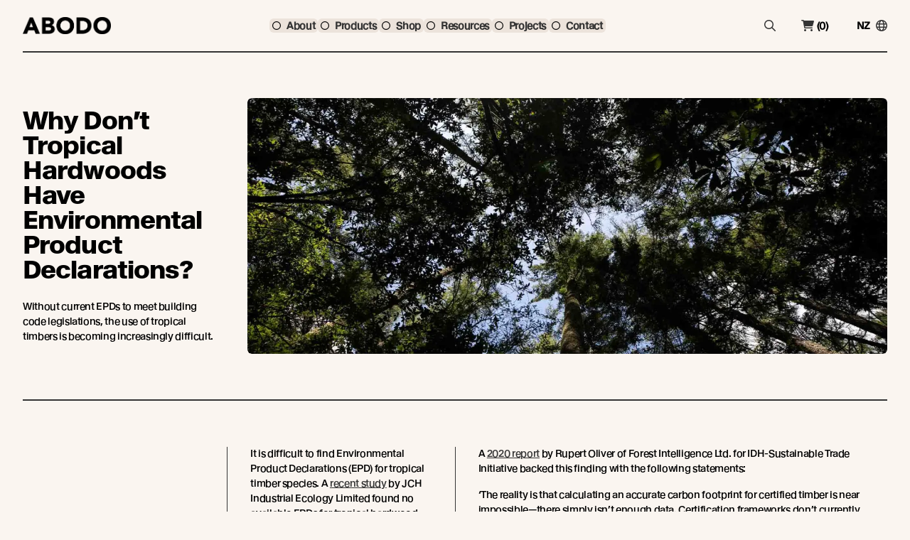

--- FILE ---
content_type: text/html; charset=UTF-8
request_url: https://www.abodo.co.nz/resources/articles/why-dont-tropical-hardwoods-have-environmental-product-declarations
body_size: 20196
content:
<!doctype html>
<html lang="en">
<head>
    <!-- Responsive-ness -->
    <meta charset="utf-8">
    <meta name="viewport" content="width=device-width, initial-scale=1 maximum-scale=1">

    <!-- SE-Oh -->
    <meta name="designer" content="www.sgroup.com.au" /><meta name="author" content="New Zealand" /><meta name="dcterms.rightsHolder" content="Copyright New Zealand 2026. All rights reserved." /><!-- Favicon --><link rel="apple-touch-icon" sizes="180x180" href="https://www.abodo.co.nz/dist/img/favicons/apple-touch-icon.png"><link rel="icon" type="image/png" sizes="32x32" href="https://www.abodo.co.nz/dist/img/favicons/favicon-32x32.png"><link rel="icon" type="image/png" sizes="16x16" href="https://www.abodo.co.nz/dist/img/favicons/favicon-16x16.png"><link rel="manifest" href="https://www.abodo.co.nz/dist/img/favicons/site.webmanifest"><link rel="mask-icon" href="https://www.abodo.co.nz/dist/img/favicons/safari-pinned-tab.svg" color="#5bbad5"><link rel="shortcut icon" href="https://www.abodo.co.nz/dist/img/favicons/favicon.ico"><meta name="msapplication-TileColor" content="#da532c"><meta name="msapplication-config" content="https://www.abodo.co.nz/dist/img/favicons/browserconfig.xml"><meta name="theme-color" content="#ffffff"><!-- Google Fonts / Typekit --><!-- JS --><script type="module">!function(){const e=document.createElement("link").relList;if(!(e&&e.supports&&e.supports("modulepreload"))){for(const e of document.querySelectorAll('link[rel="modulepreload"]'))r(e);new MutationObserver((e=>{for(const o of e)if("childList"===o.type)for(const e of o.addedNodes)if("LINK"===e.tagName&&"modulepreload"===e.rel)r(e);else if(e.querySelectorAll)for(const o of e.querySelectorAll("link[rel=modulepreload]"))r(o)})).observe(document,{childList:!0,subtree:!0})}function r(e){if(e.ep)return;e.ep=!0;const r=function(e){const r={};return e.integrity&&(r.integrity=e.integrity),e.referrerpolicy&&(r.referrerPolicy=e.referrerpolicy),"use-credentials"===e.crossorigin?r.credentials="include":"anonymous"===e.crossorigin?r.credentials="omit":r.credentials="same-origin",r}(e);fetch(e.href,r)}}();</script><script>!function(){var e=document.createElement("script");if(!("noModule"in e)&&"onbeforeload"in e){var t=!1;document.addEventListener("beforeload",(function(n){if(n.target===e)t=!0;else if(!n.target.hasAttribute("nomodule")||!t)return;n.preventDefault()}),!0),e.type="module",e.src=".",document.head.appendChild(e),e.remove()}}();</script><script src="https://www.abodo.co.nz/dist/assets/polyfills-legacy.3b05f9ee.js" nomodule onload="e=new CustomEvent(&#039;vite-script-loaded&#039;, {detail:{path: &#039;../vite/legacy-polyfills&#039;}});document.dispatchEvent(e);"></script><script type="module" src="https://www.abodo.co.nz/dist/assets/main.690dfd51.js" crossorigin onload="e=new CustomEvent(&#039;vite-script-loaded&#039;, {detail:{path: &#039;js/main.js&#039;}});document.dispatchEvent(e);"></script><link href="https://www.abodo.co.nz/dist/assets/vendor.b9e7a7d5.js" rel="modulepreload" crossorigin><link href="https://www.abodo.co.nz/dist/assets/main.39efef29.css" rel="stylesheet"><script src="https://www.abodo.co.nz/dist/assets/main-legacy.c4dc891c.js" nomodule onload="e=new CustomEvent(&#039;vite-script-loaded&#039;, {detail:{path: &#039;js/main-legacy.js&#039;}});document.dispatchEvent(e);"></script><script>     (function(h,o,t,j,a,r){         h.hj=h.hj||function(){(h.hj.q=h.hj.q||[]).push(arguments)};         h._hjSettings={hjid:2826173,hjsv:6};         a=o.getElementsByTagName('head')[0];         r=o.createElement('script');r.async=1;         r.src=t+h._hjSettings.hjid+j+h._hjSettings.hjsv;         a.appendChild(r);     })(window,document,'https://static.hotjar.com/c/hotjar-','.js?sv='); </script>
    <title>Why Don’t Tropical Hardwoods Have Environmental Product Declarations?</title>
<script nonce="35093e5a321e9c2174546ed3ebd5004e51a732ac0833">dataLayer = [];
(function(w,d,s,l,i){w[l]=w[l]||[];w[l].push({'gtm.start':
new Date().getTime(),event:'gtm.js'});var f=d.getElementsByTagName(s)[0],
j=d.createElement(s),dl=l!='dataLayer'?'&l='+l:'';j.async=true;j.src=
'https://www.googletagmanager.com/gtm.js?id='+i+dl;f.parentNode.insertBefore(j,f);
})(window,document,'script','dataLayer','GTM-KLHJJRX');
</script>
<script nonce="ef62dca60303ae2db6ca9684ce21eb34d8fe83e0b188">!function(f,b,e,v,n,t,s){if(f.fbq)return;n=f.fbq=function(){n.callMethod?
n.callMethod.apply(n,arguments):n.queue.push(arguments)};if(!f._fbq)f._fbq=n;
n.push=n;n.loaded=!0;n.version='2.0';n.queue=[];t=b.createElement(e);t.async=!0;
t.src=v;s=b.getElementsByTagName(e)[0];s.parentNode.insertBefore(t,s)}(window,
document,'script','https://connect.facebook.net/en_US/fbevents.js');
fbq('init', '119000408816077');
fbq('track', 'PageView');
</script><meta name="keywords" content="meet, building, code, legislations, tropical, timbers, epds, increasingly, current, difficult">
<meta name="description" content="Without current Environmental Product Declarations to meet building code legislations, the use of tropical timbers is becoming increasingly difficult.">
<meta name="referrer" content="no-referrer-when-downgrade">
<meta name="robots" content="all">
<meta content="493531477342254" property="fb:profile_id">
<meta content="en_NZ" property="og:locale">
<meta content="en_US" property="og:locale:alternate">
<meta content="en_GB" property="og:locale:alternate">
<meta content="en_AU" property="og:locale:alternate">
<meta content="Abodo" property="og:site_name">
<meta content="website" property="og:type">
<meta content="https://www.abodo.co.nz/resources/articles/why-dont-tropical-hardwoods-have-environmental-product-declarations" property="og:url">
<meta content="Why Don’t Tropical Hardwoods Have Environmental Product Declarations?" property="og:title">
<meta content="Without current Environmental Product Declarations to meet building code legislations, the use of tropical timbers is becoming increasingly difficult." property="og:description">
<meta content="https://www.abodo.co.nz/uploads/general/Forest-Images/_1200x630_crop_center-center_82_none/Abodo-Wood-Vulcan-Timber-Sustainable-Forests.jpg?mtime=1711400430" property="og:image">
<meta content="1200" property="og:image:width">
<meta content="630" property="og:image:height">
<meta content="Why Don’t Tropical Hardwoods Have Environmental Product Declarations?" property="og:image:alt">
<meta content="https://nz.pinterest.com/abodowood/" property="og:see_also">
<meta content="https://www.instagram.com/abodowood/" property="og:see_also">
<meta content="https://www.linkedin.com/company/abodo-wood-ltd" property="og:see_also">
<meta content="https://www.facebook.com/abodowood/" property="og:see_also">
<meta content="https://twitter.com/abodowood" property="og:see_also">
<meta name="twitter:card" content="summary_large_image">
<meta name="twitter:site" content="@abodowood">
<meta name="twitter:creator" content="@abodowood">
<meta name="twitter:title" content="Why Don’t Tropical Hardwoods Have Environmental Product Declarations?">
<meta name="twitter:description" content="Without current Environmental Product Declarations to meet building code legislations, the use of tropical timbers is becoming increasingly difficult.">
<meta name="twitter:image" content="https://www.abodo.co.nz/uploads/general/Forest-Images/_800x418_crop_center-center_82_none/Abodo-Wood-Vulcan-Timber-Sustainable-Forests.jpg?mtime=1711400430">
<meta name="twitter:image:width" content="800">
<meta name="twitter:image:height" content="418">
<meta name="twitter:image:alt" content="Why Don’t Tropical Hardwoods Have Environmental Product Declarations?">
<meta name="google-site-verification" content="7HOMJVpZc0JzFV3EBZdhZZn11hkcXX4wHNCaMmY19ZI">
<link href="https://www.abodo.co.nz/resources/articles/why-dont-tropical-hardwoods-have-environmental-product-declarations" rel="canonical">
<link href="https://www.abodo.co.nz" rel="home">
<link type="text/plain" href="https://www.abodo.co.nz/humans.txt" rel="author">
<link href="https://www.abodowood.com/resources/articles/why-dont-tropical-hardwoods-have-environmental-product-declarations" rel="alternate" hreflang="en-us">
<link href="https://www.abodowood.co.uk/resources/articles/why-dont-tropical-hardwoods-have-environmental-product-declarations" rel="alternate" hreflang="en-gb">
<link href="https://www.abodo.com.au/resources/articles/why-dont-tropical-hardwoods-have-environmental-product-declarations" rel="alternate" hreflang="en-au">
<link href="https://www.abodo.co.nz/resources/articles/why-dont-tropical-hardwoods-have-environmental-product-declarations" rel="alternate" hreflang="x-default">
<link href="https://www.abodo.co.nz/resources/articles/why-dont-tropical-hardwoods-have-environmental-product-declarations" rel="alternate" hreflang="en-nz">
<link href="https://www.abodo.co.nz/cpresources/ec830e7/formie-theme.css?v=1747890624" rel="stylesheet"></head>
<body  class="preload font-body text-[14px] tracking-tight text-black bg-gray-50 entry-why-dont-tropical-hardwoods-have-environmental-product-declarations type-articles"><noscript><iframe src="https://www.googletagmanager.com/ns.html?id=GTM-KLHJJRX"
height="0" width="0" style="display:none;visibility:hidden"></iframe></noscript>

<noscript><img height="1" width="1" style="display:none"
src="https://www.facebook.com/tr?id=119000408816077&ev=PageView&noscript=1" /></noscript>



<div id="app">
            <div class="fixed inset-0 bg-black bg-opacity-80 z-50" aria-hidden="true" @click="navActive = !navActive" :class="navActive ? 'block' : 'hidden'" v-cloak></div>

<div class="fixed inset-0 right-auto z-50 w-5/6 flex flex-col flex-grow bg-gray-200 ease-in-out duration-300 font-normal normal-case shadow-md" :class="navActive ? 'translate-x-0 opacity-100' : '-translate-x-full opacity-0'" v-cloak>
    <div class="grid grid-cols-2 gap-8 justify-between items-center w-full p-6">
        <a href="/" class="inline-block m-0">
            <img src="/dist/img/abodo-logo.png" alt="Abodo Wood" class="" />
        </a>

        <div class="text-right">
            <svg class="cursor-pointer w-6 float-right" @click="navActive = !navActive" xmlns="http://www.w3.org/2000/svg" viewBox="0 0 320 512"><path d="M317.7 402.3c3.125 3.125 3.125 8.188 0 11.31c-3.127 3.127-8.186 3.127-11.31 0L160 267.3l-146.3 146.3c-3.127 3.127-8.186 3.127-11.31 0c-3.125-3.125-3.125-8.188 0-11.31L148.7 256L2.344 109.7c-3.125-3.125-3.125-8.188 0-11.31s8.188-3.125 11.31 0L160 244.7l146.3-146.3c3.125-3.125 8.188-3.125 11.31 0s3.125 8.188 0 11.31L171.3 256L317.7 402.3z"/></svg>
        </div>
    </div>

    <div class="w-full overflow-y-auto scrolling-touch px-6 pb-6 text-lg flex flex-col">
        <ul class="grid grid-cols-1 gap-0 mt-6 text-base">
                            
                                                            <li>
                            <hui-disclosure v-slot="{ open }">
                                <hui-disclosure-button class="flex justify-between items-center w-full py-2 font-medium border-b border-primary-900 text-primary-900" :class="[open ? '' : '']">
                                    <h5 class="font-semibold text-xl m-0">About</h5>
                    
                                    <span class="icon w-6 h-6 transition duration-300 ease-in-out bg-yellow-500 p-1 rounded-full text-black" :class="open ? 'transform rotate-180' : ''">
                                        <svg xmlns="http://www.w3.org/2000/svg" viewBox="0 0 24 24"><path d="M12 13.172l4.95-4.95 1.414 1.414L12 16 5.636 9.636 7.05 8.222z"/></svg>
                                    </span>
                                </hui-disclosure-button>
                    
                                <hui-disclosure-panel class="">
                                    <ul class="my-4">
                                                                                                                                                                                                                                                                                                                                                                                                                        
                                                                    
                                                                                                    <li class="">
                                                        <a  class="text-base hover:text-primary-800" href="https://www.abodo.co.nz/about/new-growth-feature-timbers">New Growth Feature Timbers</a>
                                                    </li>
                                                                                                                                                                                                                                                                                                                                    
                                                                    
                                                                                                    <li class="">
                                                        <a  class="text-base hover:text-primary-800" href="https://www.abodo.co.nz/about/timber-sources">Our Timber Sources</a>
                                                    </li>
                                                                                                                                                                                                                                                                                                                                                                                                                                                                                                                    
                                                                    
                                                                                                    <li class="">
                                                        <a  class="text-base hover:text-primary-800" href="https://www.abodo.co.nz/news">Abodo News</a>
                                                    </li>
                                                                                                                                                                                                                                                                                                                                    
                                                                    
                                                                                                    <li class="">
                                                        <a  class="text-base hover:text-primary-800" href="https://www.abodo.co.nz/careers">Careers</a>
                                                    </li>
                                                                                                                                                                                                                                                                                                                                                                                                                                                                                                                    
                                                                    
                                                                                                    <li class="">
                                                        <a  class="text-base hover:text-primary-800" href="https://www.abodo.co.nz/about/the-future-of-wood">The Future of Wood</a>
                                                    </li>
                                                                                                                                                                                                                                                                                                                                    
                                                                    
                                                                                                    <li class="">
                                                        <a  class="text-base hover:text-primary-800" href="https://www.abodo.co.nz/resources/articles/vulcans-unique-vertical-grain">Vulcan’s Unique Vertical Grain</a>
                                                    </li>
                                                                                                                                                                        </ul>
                                </hui-disclosure-panel>
                            </hui-disclosure>
                        </li>
                                                                
                                                            <li>
                            <hui-disclosure v-slot="{ open }">
                                <hui-disclosure-button class="flex justify-between items-center w-full py-2 font-medium border-b border-primary-900 text-primary-900" :class="[open ? '' : '']">
                                    <h5 class="font-semibold text-xl m-0">Products</h5>
                    
                                    <span class="icon w-6 h-6 transition duration-300 ease-in-out bg-yellow-500 p-1 rounded-full text-black" :class="open ? 'transform rotate-180' : ''">
                                        <svg xmlns="http://www.w3.org/2000/svg" viewBox="0 0 24 24"><path d="M12 13.172l4.95-4.95 1.414 1.414L12 16 5.636 9.636 7.05 8.222z"/></svg>
                                    </span>
                                </hui-disclosure-button>
                    
                                <hui-disclosure-panel class="">
                                    <ul class="my-4">
                                                                                                                                                                                        <li class="font-semibold my-4">By Timber Product</li>
                                                                                                                                                                                                                                                                                                                                    
                                                                    
                                                                                                    <li class="">
                                                        <a  class="text-base hover:text-primary-800" href="https://www.abodo.co.nz/products/timbers/cladding">Cladding</a>
                                                    </li>
                                                                                                                                                                                                                                                                                                                                    
                                                                    
                                                                                                    <li class="">
                                                        <a  class="text-base hover:text-primary-800" href="https://www.abodo.co.nz/products/timbers/decking">Decking</a>
                                                    </li>
                                                                                                                                                                                                                                                                                                                                    
                                                                    
                                                                                                    <li class="">
                                                        <a  class="text-base hover:text-primary-800" href="https://www.abodo.co.nz/products/timbers/joinery">Joinery</a>
                                                    </li>
                                                                                                                                                                                                                                                                                                                                    
                                                                    
                                                                                                    <li class="">
                                                        <a  class="text-base hover:text-primary-800" href="https://www.abodo.co.nz/products/timbers/screening">Screening</a>
                                                    </li>
                                                                                                                                                                                                                                                                                                                                    
                                                                    
                                                                                                    <li class="">
                                                        <a  class="text-base hover:text-primary-800" href="https://www.abodo.co.nz/products/timbers/panelling">Panelling</a>
                                                    </li>
                                                                                                                                                                                                                                                                                                                                    
                                                                    
                                                                                                    <li class="">
                                                        <a  class="underline inline-block mt-4 mb-6 hover:text-primary-800 hover:no-underline" href="https://www.abodo.co.nz/products/timbers">View all</a>
                                                    </li>
                                                                                                                                                                                                                                                                                    <li class="font-semibold my-4">By Application</li>
                                                                                                                                                                                                                                                                                                                                    
                                                                    
                                                                                                    <li class="">
                                                        <a  class="text-base hover:text-primary-800" href="https://www.abodo.co.nz/products?application=19560">Exterior Cladding / Siding</a>
                                                    </li>
                                                                                                                                                                                                                                                                                                                                    
                                                                    
                                                                                                    <li class="">
                                                        <a  class="text-base hover:text-primary-800" href="https://www.abodo.co.nz/products?application=19561">Exterior Rain Screen</a>
                                                    </li>
                                                                                                                                                                                                                                                                                                                                    
                                                                    
                                                                                                    <li class="">
                                                        <a  class="text-base hover:text-primary-800" href="https://www.abodo.co.nz/products?application=1161508">Exterior Roofing</a>
                                                    </li>
                                                                                                                                                                                                                                                                                                                                    
                                                                    
                                                                                                    <li class="">
                                                        <a  class="text-base hover:text-primary-800" href="https://www.abodo.co.nz/products?application=19562">Interior Walls &amp; Ceilings</a>
                                                    </li>
                                                                                                                                                                                                                                                                                                                                    
                                                                    
                                                                                                    <li class="">
                                                        <a  class="text-base hover:text-primary-800" href="https://www.abodo.co.nz/products?application=19563">Soffits</a>
                                                    </li>
                                                                                                                                                                                                                                                                                                                                    
                                                                    
                                                                                                    <li class="">
                                                        <a  class="text-base hover:text-primary-800" href="https://www.abodo.co.nz/products?application=19564">Screening, Fins &amp; Battens</a>
                                                    </li>
                                                                                                                                                                                                                                                                                                                                    
                                                                    
                                                                                                    <li class="">
                                                        <a  class="text-base hover:text-primary-800" href="https://www.abodo.co.nz/products?application=19565">Windows, Doors &amp; Joinery</a>
                                                    </li>
                                                                                                                                                                                                                                                                                                                                    
                                                                    
                                                                                                    <li class="">
                                                        <a  class="text-base hover:text-primary-800" href="https://www.abodo.co.nz/products?application=19566">Posts &amp; Beams</a>
                                                    </li>
                                                                                                                                                                                                                                                                                    <li class="font-semibold my-4">Accessories + Samples</li>
                                                                                                                                                                                                                                                                                                                                    
                                                                    
                                                                                                    <li class="">
                                                        <a  class="text-base hover:text-primary-800" href="https://www.abodo.co.nz/products/coatings">Coatings</a>
                                                    </li>
                                                                                                                                                                                                                                                                                                                                    
                                                                    
                                                                                                    <li class="">
                                                        <a  class="text-base hover:text-primary-800" href="https://www.abodo.co.nz/products/fixings">Fixings</a>
                                                    </li>
                                                                                                                                                                                                                                                                                                                                    
                                                                    
                                                                                                    <li class="">
                                                        <a  class="text-base hover:text-primary-800" href="https://www.abodo.co.nz/products/samples">Samples</a>
                                                    </li>
                                                                                                                                                                        </ul>
                                </hui-disclosure-panel>
                            </hui-disclosure>
                        </li>
                                                                
                                                            <li>
                            <hui-disclosure v-slot="{ open }">
                                <hui-disclosure-button class="flex justify-between items-center w-full py-2 font-medium border-b border-primary-900 text-primary-900" :class="[open ? '' : '']">
                                    <h5 class="font-semibold text-xl m-0">Shop</h5>
                    
                                    <span class="icon w-6 h-6 transition duration-300 ease-in-out bg-yellow-500 p-1 rounded-full text-black" :class="open ? 'transform rotate-180' : ''">
                                        <svg xmlns="http://www.w3.org/2000/svg" viewBox="0 0 24 24"><path d="M12 13.172l4.95-4.95 1.414 1.414L12 16 5.636 9.636 7.05 8.222z"/></svg>
                                    </span>
                                </hui-disclosure-button>
                    
                                <hui-disclosure-panel class="">
                                    <ul class="my-4">
                                                                                                                                                                                        <li class="font-semibold my-4">Samples</li>
                                                                                                                                                                                                                                                                                                                                    
                                                                    
                                                                                                    <li class="">
                                                        <a  class="text-base hover:text-primary-800" href="https://www.abodo.co.nz/products/samples">Timber Samples</a>
                                                    </li>
                                                                                                                                                                                                                                                                                                                                    
                                                                    
                                                                                                    <li class="">
                                                        <a  class="text-base hover:text-primary-800" href="https://www.abodo.co.nz/products/samples#product-98904">Architectural Sample Box</a>
                                                    </li>
                                                                                                                                                                                                                                                                                                                                    
                                                                    
                                                                                                    <li class="">
                                                        <a  class="underline inline-block mt-4 mb-6 hover:text-primary-800 hover:no-underline" href="https://www.abodo.co.nz/products/samples">View all</a>
                                                    </li>
                                                                                                                                                                                                                                                                                    <li class="font-semibold my-4">Accessories</li>
                                                                                                                                                                                                                                                                                                                                    
                                                                    
                                                                                                    <li class="">
                                                        <a  class="text-base hover:text-primary-800" href="https://www.abodo.co.nz/products/coatings">Coatings</a>
                                                    </li>
                                                                                                                                                                                                                                                                                                                                    
                                                                    
                                                                                                    <li class="">
                                                        <a  class="text-base hover:text-primary-800" href="https://www.abodo.co.nz/products/fixings">Fixings</a>
                                                    </li>
                                                                                                                                                                                                                                                                                                                                    
                                                                    
                                                                                                    <li class="">
                                                        <a  class="underline inline-block mt-4 mb-6 hover:text-primary-800 hover:no-underline" href="https://www.abodo.co.nz/products/accessories">View all</a>
                                                    </li>
                                                                                                                                                                                                                                                                                                                                                                                                                                                                                                                    
                                                                    
                                                                                                                                                                                                                                                                                                                                    
                                                                    
                                                                                                                                                                        </ul>
                                </hui-disclosure-panel>
                            </hui-disclosure>
                        </li>
                                                                
                                                            <li>
                            <hui-disclosure v-slot="{ open }">
                                <hui-disclosure-button class="flex justify-between items-center w-full py-2 font-medium border-b border-primary-900 text-primary-900" :class="[open ? '' : '']">
                                    <h5 class="font-semibold text-xl m-0">Resources</h5>
                    
                                    <span class="icon w-6 h-6 transition duration-300 ease-in-out bg-yellow-500 p-1 rounded-full text-black" :class="open ? 'transform rotate-180' : ''">
                                        <svg xmlns="http://www.w3.org/2000/svg" viewBox="0 0 24 24"><path d="M12 13.172l4.95-4.95 1.414 1.414L12 16 5.636 9.636 7.05 8.222z"/></svg>
                                    </span>
                                </hui-disclosure-button>
                    
                                <hui-disclosure-panel class="">
                                    <ul class="my-4">
                                                                                                                                                                                        <li class="font-semibold my-4">By Resource Type</li>
                                                                                                                                                                                                                                                                                                                                    
                                                                    
                                                                                                    <li class="">
                                                        <a  class="text-base hover:text-primary-800" href="https://www.abodo.co.nz/resources/technical-data-sheets">Technical Data Sheets</a>
                                                    </li>
                                                                                                                                                                                                                                                                                                                                    
                                                                    
                                                                                                    <li class="">
                                                        <a  class="text-base hover:text-primary-800" href="https://www.abodo.co.nz/resources/guides-manuals">Guides &amp; Manuals</a>
                                                    </li>
                                                                                                                                                                                                                                                                                                                                    
                                                                    
                                                                                                    <li class="">
                                                        <a  class="text-base hover:text-primary-800" href="https://www.abodo.co.nz/articles">Technical Articles</a>
                                                    </li>
                                                                                                                                                                                                                                                                                                                                    
                                                                    
                                                                                                    <li class="">
                                                        <a  class="text-base hover:text-primary-800" href="https://www.abodo.co.nz/resources/profile-drawings">Profile Drawings</a>
                                                    </li>
                                                                                                                                                                                                                                                                                                                                    
                                                                    
                                                                                                    <li class="">
                                                        <a  class="underline inline-block mt-4 mb-6 hover:text-primary-800 hover:no-underline" href="https://www.abodo.co.nz/resources">View all</a>
                                                    </li>
                                                                                                                                                                                                                                                                                    <li class="font-semibold my-4">How To</li>
                                                                                                                                                                                                                                                                                                                                    
                                                                    
                                                                                                    <li class="">
                                                        <a  class="text-base hover:text-primary-800" href="https://www.abodo.co.nz/resources?how-to=490521">How To Specify</a>
                                                    </li>
                                                                                                                                                                                                                                                                                                                                    
                                                                    
                                                                                                    <li class="">
                                                        <a  class="text-base hover:text-primary-800" href="https://www.abodo.co.nz/resources?how-to=490522">How To Install</a>
                                                    </li>
                                                                                                                                                                                                                                                                                                                                    
                                                                    
                                                                                                    <li class="">
                                                        <a  class="text-base hover:text-primary-800" href="https://www.abodo.co.nz/resources?how-to=490523">How To Maintain</a>
                                                    </li>
                                                                                                                                                                                                                                                                                                                                                                                                                                                                                                                    
                                                                    
                                                                                                                                                                                                                                                                                                                                    
                                                                    
                                                                                                                                                                        </ul>
                                </hui-disclosure-panel>
                            </hui-disclosure>
                        </li>
                                                                
                                    <li class="font-semibold text-xl border-b border-primary-900">
                        <a  class="block my-2 font-semibold no-underline" href="https://www.abodo.co.nz/projects">Projects</a>
                    </li>
                                            
                                    <li class="font-semibold text-xl border-b border-primary-900">
                        <a  class="block my-2 font-semibold no-underline" href="https://www.abodo.co.nz/contact">Contact</a>
                    </li>
                                    </ul>
    </div>
</div>
        <header class="w-full">
    
    <div class="">
        <div class="container">
            <div class="relative flex items-center justify-between border-b-2 border-primary-900 py-6 font-semibold text-sm">
                <form action="/search" method="get" class="z-10 py-6 bg-gray-50 text-center" :class="searchActive ? 'absolute inset-0' : 'hidden'" v-cloak>
                    <div class="w-auto flex items-center justify-end text-primary-900 h-full xl:mr-45">
                        <label for="search" class="sr-only">Search</label>
                        <input id="search" type="text" placeholder="search" name="q" class="w-64 placeholder:text-black text-black px-4 py-3  text-sm border-none font-normal bg-yellow-500 focus:ring-transparent" required>

                        <button type="submit" class="block text-primary-900 mx-4">
                            <span class="icon block w-6 h-6 text-black">
                                <svg class="w-full h-full text-primary-900" xmlns="http://www.w3.org/2000/svg" viewBox="0 0 512 512"><path fill="currentColor" d="m504.1 471-134-134c29-35.5 45-80.2 45-129 0-114.9-93.13-208-208-208S0 93.13 0 208s93.12 208 207.1 208c48.79 0 93.55-16.91 129-45.04l134 134c5.6 4.74 11.8 7.04 17.9 7.04s12.28-2.344 16.97-7.031c9.33-9.369 9.33-24.569-.87-33.969zM48 208c0-88.22 71.78-160 160-160s160 71.78 160 160-71.78 160-160 160S48 296.2 48 208z"/></svg>
                            </span>
                        </button>

                        <svg class="cursor-pointer w-6 h-6" @click="toggleSearch()" xmlns="http://www.w3.org/2000/svg" viewBox="0 0 320 512"><path fill="currentColor" d="M317.7 402.3c3.125 3.125 3.125 8.188 0 11.31c-3.127 3.127-8.186 3.127-11.31 0L160 267.3l-146.3 146.3c-3.127 3.127-8.186 3.127-11.31 0c-3.125-3.125-3.125-8.188 0-11.31L148.7 256L2.344 109.7c-3.125-3.125-3.125-8.188 0-11.31s8.188-3.125 11.31 0L160 244.7l146.3-146.3c3.125-3.125 8.188-3.125 11.31 0s3.125 8.188 0 11.31L171.3 256L317.7 402.3z"/></svg>
                    </div>
                </form>

                <div class="lg:hidden flex items-center">
                    <button type="button" class="w-6 h-4 relative ease-in-out cursor-pointer" aria-expanded="false" @click="navActive = !navActive">
                        <span class="icon block w-4 h-4 text-primary-900">
                            <svg class="h-4 text-primary-900" xmlns="http://www.w3.org/2000/svg" viewBox="0 0 448 512"><path fill="currentColor" d="M0 88c0-13.3 10.7-24 24-24h400c13.3 0 24 10.7 24 24s-10.7 24-24 24H24c-13.3 0-24-10.7-24-24zm0 160c0-13.3 10.7-24 24-24h400c13.3 0 24 10.7 24 24s-10.7 24-24 24H24c-13.3 0-24-10.7-24-24zm448 160c0 13.3-10.7 24-24 24H24c-13.3 0-24-10.7-24-24s10.7-24 24-24h400c13.3 0 24 10.7 24 24z"/></svg>
                        </span>
                    </button>
                </div>

                <a href="/" class="inline-block m-0">
                    <img src="/dist/img/abodo-logo-plain.png" alt="Abodo Wood" class="h-6" />
                </a>

                <div class="hidden lg:flex items-center">
                    <nav class="flex items-center">
                        
                        <ul class="flex items-center gap-x-2">
                                                          <li class="js-menu-item">
                                                                            <span class="flex items-center px-1 py-0 text-primary-900 bg-gray-200 hover:bg-yellow-500 cursor-pointer rounded-md">
                                            <svg class="h-3 w-3 text-primary-900 mr-2" xmlns="http://www.w3.org/2000/svg" viewBox="0 0 512 512"><path d="M464 256a208 208 0 1 0-416 0 208 208 0 1 0 416 0zM0 256a256 256 0 1 1 512 0 256 256 0 1 1-512 0z"/></svg>

                                            About
                                        </span>
                                   
                                                                          <div class="align-x top-full opacity-0 lg:w-2/3 bg-gray-200 p-12 shadow-lg absolute whitespace-no-wrap z-50 transition-opacity duration-300 ease-in-out js-menu-dd hidden rounded-md">
                                           <div class="grid items-center grid-cols-3 h-full gap-8 normal-case font-normal">
                                                                                                                                                         <ul class="h-full lg:border-r-[1px] lg:border-primary-900 lg:pr-8">
                                                           
                                                                                                                          <li class="relative">
                                                                                                                                          
                                                                                                                                                  
                                                                           
                                                                           <a  class="block whitespace-nowrap py-2 border-b border-primary-900 transition-colors duration-300 ease-in-out font-normal hover:text-primary-800" href="https://www.abodo.co.nz/about/new-growth-feature-timbers">New Growth Feature Timbers</a>
                                                                       
                                                                                                                                  </li>
                                                                                                                          <li class="relative">
                                                                                                                                          
                                                                                                                                                  
                                                                           
                                                                           <a  class="block whitespace-nowrap py-2 border-b border-primary-900 transition-colors duration-300 ease-in-out font-normal hover:text-primary-800" href="https://www.abodo.co.nz/about/timber-sources">Our Timber Sources</a>
                                                                       
                                                                                                                                  </li>
                                                                                                                  </ul>
                                                                                                                                                                                                            <ul class="h-full lg:border-r-[1px] lg:border-primary-900 lg:pr-8">
                                                           
                                                                                                                          <li class="relative">
                                                                                                                                          
                                                                                                                                                  
                                                                           
                                                                           <a  class="block whitespace-nowrap py-2 border-b border-primary-900 transition-colors duration-300 ease-in-out font-normal hover:text-primary-800" href="https://www.abodo.co.nz/news">Abodo News</a>
                                                                       
                                                                                                                                  </li>
                                                                                                                          <li class="relative">
                                                                                                                                          
                                                                                                                                                  
                                                                           
                                                                           <a  class="block whitespace-nowrap py-2 border-b border-primary-900 transition-colors duration-300 ease-in-out font-normal hover:text-primary-800" href="https://www.abodo.co.nz/careers">Careers</a>
                                                                       
                                                                                                                                  </li>
                                                                                                                  </ul>
                                                                                                                                                                                                            <ul class="h-full ">
                                                           
                                                                                                                          <li class="relative">
                                                                                                                                          
                                                                                                                                                  
                                                                           
                                                                           <a  class="block whitespace-nowrap py-2 border-b border-primary-900 transition-colors duration-300 ease-in-out font-normal hover:text-primary-800" href="https://www.abodo.co.nz/about/the-future-of-wood">The Future of Wood</a>
                                                                       
                                                                                                                                  </li>
                                                                                                                          <li class="relative">
                                                                                                                                          
                                                                                                                                                  
                                                                           
                                                                           <a  class="block whitespace-nowrap py-2 border-b border-primary-900 transition-colors duration-300 ease-in-out font-normal hover:text-primary-800" href="https://www.abodo.co.nz/resources/articles/vulcans-unique-vertical-grain">Vulcan’s Unique Vertical Grain</a>
                                                                       
                                                                                                                                  </li>
                                                                                                                  </ul>
                                                                                                                                             </div>
                                       </div>
                                                                  </li>
                                                           <li class="js-menu-item">
                                                                            <span class="flex items-center px-1 py-0 text-primary-900 bg-gray-200 hover:bg-yellow-500 cursor-pointer rounded-md">
                                            <svg class="h-3 w-3 text-primary-900 mr-2" xmlns="http://www.w3.org/2000/svg" viewBox="0 0 512 512"><path d="M464 256a208 208 0 1 0-416 0 208 208 0 1 0 416 0zM0 256a256 256 0 1 1 512 0 256 256 0 1 1-512 0z"/></svg>

                                            Products
                                        </span>
                                   
                                                                          <div class="align-x top-full opacity-0 lg:w-2/3 bg-gray-200 p-12 shadow-lg absolute whitespace-no-wrap z-50 transition-opacity duration-300 ease-in-out js-menu-dd hidden rounded-md">
                                           <div class="grid items-center grid-cols-3 h-full gap-8 normal-case font-normal">
                                                                                                                                                         <ul class="h-full lg:border-r-[1px] lg:border-primary-900 lg:pr-8">
                                                                                                                          <li class="relative"><span class="block whitespace-nowrap py-2 transition-colors duration-300 ease-in-out font-semibold">By Timber Product</span></li>
                                                           
                                                                                                                          <li class="relative">
                                                                                                                                          
                                                                                                                                                  
                                                                           
                                                                           <a  class="block whitespace-nowrap py-2 border-b border-primary-900 transition-colors duration-300 ease-in-out font-normal hover:text-primary-800" href="https://www.abodo.co.nz/products/timbers/cladding">Cladding</a>
                                                                       
                                                                                                                                  </li>
                                                                                                                          <li class="relative">
                                                                                                                                          
                                                                                                                                                  
                                                                           
                                                                           <a  class="block whitespace-nowrap py-2 border-b border-primary-900 transition-colors duration-300 ease-in-out font-normal hover:text-primary-800" href="https://www.abodo.co.nz/products/timbers/decking">Decking</a>
                                                                       
                                                                                                                                  </li>
                                                                                                                          <li class="relative">
                                                                                                                                          
                                                                                                                                                  
                                                                           
                                                                           <a  class="block whitespace-nowrap py-2 border-b border-primary-900 transition-colors duration-300 ease-in-out font-normal hover:text-primary-800" href="https://www.abodo.co.nz/products/timbers/joinery">Joinery</a>
                                                                       
                                                                                                                                  </li>
                                                                                                                          <li class="relative">
                                                                                                                                          
                                                                                                                                                  
                                                                           
                                                                           <a  class="block whitespace-nowrap py-2 border-b border-primary-900 transition-colors duration-300 ease-in-out font-normal hover:text-primary-800" href="https://www.abodo.co.nz/products/timbers/screening">Screening</a>
                                                                       
                                                                                                                                  </li>
                                                                                                                          <li class="relative">
                                                                                                                                          
                                                                                                                                                  
                                                                           
                                                                           <a  class="block whitespace-nowrap py-2 border-b border-primary-900 transition-colors duration-300 ease-in-out font-normal hover:text-primary-800" href="https://www.abodo.co.nz/products/timbers/panelling">Panelling</a>
                                                                       
                                                                                                                                  </li>
                                                                                                                          <li class="relative">
                                                                                                                                          
                                                                                                                                                  
                                                                                                                                                                                                                                     
                                                                           <a  class="link inline-block mt-4" href="https://www.abodo.co.nz/products/timbers">View all</a>
                                                                       
                                                                                                                                  </li>
                                                                                                                  </ul>
                                                                                                                                                                                                            <ul class="h-full lg:border-r-[1px] lg:border-primary-900 lg:pr-8">
                                                                                                                          <li class="relative"><span class="block whitespace-nowrap py-2 transition-colors duration-300 ease-in-out font-semibold">By Application</span></li>
                                                           
                                                                                                                          <li class="relative">
                                                                                                                                          
                                                                                                                                                  
                                                                           
                                                                           <a  class="block whitespace-nowrap py-2 border-b border-primary-900 transition-colors duration-300 ease-in-out font-normal hover:text-primary-800" href="https://www.abodo.co.nz/products?application=19560">Exterior Cladding / Siding</a>
                                                                       
                                                                                                                                  </li>
                                                                                                                          <li class="relative">
                                                                                                                                          
                                                                                                                                                  
                                                                           
                                                                           <a  class="block whitespace-nowrap py-2 border-b border-primary-900 transition-colors duration-300 ease-in-out font-normal hover:text-primary-800" href="https://www.abodo.co.nz/products?application=19561">Exterior Rain Screen</a>
                                                                       
                                                                                                                                  </li>
                                                                                                                          <li class="relative">
                                                                                                                                          
                                                                                                                                                  
                                                                           
                                                                           <a  class="block whitespace-nowrap py-2 border-b border-primary-900 transition-colors duration-300 ease-in-out font-normal hover:text-primary-800" href="https://www.abodo.co.nz/products?application=1161508">Exterior Roofing</a>
                                                                       
                                                                                                                                  </li>
                                                                                                                          <li class="relative">
                                                                                                                                          
                                                                                                                                                  
                                                                           
                                                                           <a  class="block whitespace-nowrap py-2 border-b border-primary-900 transition-colors duration-300 ease-in-out font-normal hover:text-primary-800" href="https://www.abodo.co.nz/products?application=19562">Interior Walls &amp; Ceilings</a>
                                                                       
                                                                                                                                  </li>
                                                                                                                          <li class="relative">
                                                                                                                                          
                                                                                                                                                  
                                                                           
                                                                           <a  class="block whitespace-nowrap py-2 border-b border-primary-900 transition-colors duration-300 ease-in-out font-normal hover:text-primary-800" href="https://www.abodo.co.nz/products?application=19563">Soffits</a>
                                                                       
                                                                                                                                  </li>
                                                                                                                          <li class="relative">
                                                                                                                                          
                                                                                                                                                  
                                                                           
                                                                           <a  class="block whitespace-nowrap py-2 border-b border-primary-900 transition-colors duration-300 ease-in-out font-normal hover:text-primary-800" href="https://www.abodo.co.nz/products?application=19564">Screening, Fins &amp; Battens</a>
                                                                       
                                                                                                                                  </li>
                                                                                                                          <li class="relative">
                                                                                                                                          
                                                                                                                                                  
                                                                           
                                                                           <a  class="block whitespace-nowrap py-2 border-b border-primary-900 transition-colors duration-300 ease-in-out font-normal hover:text-primary-800" href="https://www.abodo.co.nz/products?application=19565">Windows, Doors &amp; Joinery</a>
                                                                       
                                                                                                                                  </li>
                                                                                                                          <li class="relative">
                                                                                                                                          
                                                                                                                                                  
                                                                           
                                                                           <a  class="block whitespace-nowrap py-2 border-b border-primary-900 transition-colors duration-300 ease-in-out font-normal hover:text-primary-800" href="https://www.abodo.co.nz/products?application=19566">Posts &amp; Beams</a>
                                                                       
                                                                                                                                  </li>
                                                                                                                  </ul>
                                                                                                                                                                                                            <ul class="h-full ">
                                                                                                                          <li class="relative"><span class="block whitespace-nowrap py-2 transition-colors duration-300 ease-in-out font-semibold">Accessories + Samples</span></li>
                                                           
                                                                                                                          <li class="relative">
                                                                                                                                          
                                                                                                                                                  
                                                                           
                                                                           <a  class="block whitespace-nowrap py-2 border-b border-primary-900 transition-colors duration-300 ease-in-out font-normal hover:text-primary-800" href="https://www.abodo.co.nz/products/coatings">Coatings</a>
                                                                       
                                                                                                                                  </li>
                                                                                                                          <li class="relative">
                                                                                                                                          
                                                                                                                                                  
                                                                           
                                                                           <a  class="block whitespace-nowrap py-2 border-b border-primary-900 transition-colors duration-300 ease-in-out font-normal hover:text-primary-800" href="https://www.abodo.co.nz/products/fixings">Fixings</a>
                                                                       
                                                                                                                                  </li>
                                                                                                                          <li class="relative">
                                                                                                                                          
                                                                                                                                                  
                                                                           
                                                                           <a  class="block whitespace-nowrap py-2 border-b border-primary-900 transition-colors duration-300 ease-in-out font-normal hover:text-primary-800" href="https://www.abodo.co.nz/products/samples">Samples</a>
                                                                       
                                                                                                                                  </li>
                                                                                                                  </ul>
                                                                                                                                             </div>
                                       </div>
                                                                  </li>
                                                           <li class="js-menu-item">
                                                                            <span class="flex items-center px-1 py-0 text-primary-900 bg-gray-200 hover:bg-yellow-500 cursor-pointer rounded-md">
                                            <svg class="h-3 w-3 text-primary-900 mr-2" xmlns="http://www.w3.org/2000/svg" viewBox="0 0 512 512"><path d="M464 256a208 208 0 1 0-416 0 208 208 0 1 0 416 0zM0 256a256 256 0 1 1 512 0 256 256 0 1 1-512 0z"/></svg>

                                            Shop
                                        </span>
                                   
                                                                          <div class="align-x top-full opacity-0 lg:w-2/3 bg-gray-200 p-12 shadow-lg absolute whitespace-no-wrap z-50 transition-opacity duration-300 ease-in-out js-menu-dd hidden rounded-md">
                                           <div class="grid items-center grid-cols-3 h-full gap-8 normal-case font-normal">
                                                                                                                                                         <ul class="h-full lg:border-r-[1px] lg:border-primary-900 lg:pr-8">
                                                                                                                          <li class="relative"><span class="block whitespace-nowrap py-2 transition-colors duration-300 ease-in-out font-semibold">Samples</span></li>
                                                           
                                                                                                                          <li class="relative">
                                                                                                                                          
                                                                                                                                                  
                                                                           
                                                                           <a  class="block whitespace-nowrap py-2 border-b border-primary-900 transition-colors duration-300 ease-in-out font-normal hover:text-primary-800" href="https://www.abodo.co.nz/products/samples">Timber Samples</a>
                                                                       
                                                                                                                                  </li>
                                                                                                                          <li class="relative">
                                                                                                                                          
                                                                                                                                                  
                                                                           
                                                                           <a  class="block whitespace-nowrap py-2 border-b border-primary-900 transition-colors duration-300 ease-in-out font-normal hover:text-primary-800" href="https://www.abodo.co.nz/products/samples#product-98904">Architectural Sample Box</a>
                                                                       
                                                                                                                                  </li>
                                                                                                                          <li class="relative">
                                                                                                                                          
                                                                                                                                                  
                                                                                                                                                                                                                                     
                                                                           <a  class="link inline-block mt-4" href="https://www.abodo.co.nz/products/samples">View all</a>
                                                                       
                                                                                                                                  </li>
                                                                                                                  </ul>
                                                                                                                                                                                                            <ul class="h-full lg:border-r-[1px] lg:border-primary-900 lg:pr-8">
                                                                                                                          <li class="relative"><span class="block whitespace-nowrap py-2 transition-colors duration-300 ease-in-out font-semibold">Accessories</span></li>
                                                           
                                                                                                                          <li class="relative">
                                                                                                                                          
                                                                                                                                                  
                                                                           
                                                                           <a  class="block whitespace-nowrap py-2 border-b border-primary-900 transition-colors duration-300 ease-in-out font-normal hover:text-primary-800" href="https://www.abodo.co.nz/products/coatings">Coatings</a>
                                                                       
                                                                                                                                  </li>
                                                                                                                          <li class="relative">
                                                                                                                                          
                                                                                                                                                  
                                                                           
                                                                           <a  class="block whitespace-nowrap py-2 border-b border-primary-900 transition-colors duration-300 ease-in-out font-normal hover:text-primary-800" href="https://www.abodo.co.nz/products/fixings">Fixings</a>
                                                                       
                                                                                                                                  </li>
                                                                                                                          <li class="relative">
                                                                                                                                          
                                                                                                                                                  
                                                                                                                                                                                                                                     
                                                                           <a  class="link inline-block mt-4" href="https://www.abodo.co.nz/products/accessories">View all</a>
                                                                       
                                                                                                                                  </li>
                                                                                                                  </ul>
                                                                                                                                                                                                            <ul class="h-full ">
                                                           
                                                                                                                          <li class="relative">
                                                                                                                                          
                                                                                                                                                  <div class="hidden lg:block mb-2 relative">
                                                                                                                                                                  <div class="lazyload absolute img-cover w-full h-full" style="background-position: 50% 50%;" data-bgset="https://www.abodo.co.nz/uploads/general/_banner/834090/Vulcan-Cladding-Brushed-Finish-in-Protector-Nero.webp, https://www.abodo.co.nz/uploads/general/_285xAUTO_fit_center-center_none/834090/Vulcan-Cladding-Brushed-Finish-in-Protector-Nero.webp 1.5x, https://www.abodo.co.nz/uploads/general/_380xAUTO_fit_center-center_none/834090/Vulcan-Cladding-Brushed-Finish-in-Protector-Nero.webp 2x, https://www.abodo.co.nz/uploads/general/_570xAUTO_fit_center-center_none/834090/Vulcan-Cladding-Brushed-Finish-in-Protector-Nero.webp 3x"></div>

                                                                                   <div class="absolute inset-0 bg-black opacity-30"></div>
                                                                               
                                                                               <a href="https://www.abodo.co.nz/products/coatings" class="relative block text-white p-4 font-semibold text-lg flex items-center" >
                                                                                   Shop Coatings

                                                                                   <svg class="h-4 ml-2" aria-hidden="true" data-prefix="fal" data-icon="long-arrow-right" xmlns="http://www.w3.org/2000/svg" viewBox="0 0 448 512"><path fill="#fff" d="m311.03 131.515-7.071 7.07c-4.686 4.686-4.686 12.284 0 16.971L387.887 239H12c-6.627 0-12 5.373-12 12v10c0 6.627 5.373 12 12 12h375.887l-83.928 83.444c-4.686 4.686-4.686 12.284 0 16.971l7.071 7.07c4.686 4.686 12.284 4.686 16.97 0l116.485-116c4.686-4.686 4.686-12.284 0-16.971L328 131.515c-4.686-4.687-12.284-4.687-16.97 0z"/></svg>
                                                                               </a>
                                                                           </div>
                                                                       
                                                                                                                                  </li>
                                                                                                                          <li class="relative">
                                                                                                                                          
                                                                                                                                                  <div class="hidden lg:block mb-2 relative">
                                                                                                                                                                  <div class="lazyload absolute img-cover w-full h-full" style="background-position: 50% 50%;" data-bgset="https://www.abodo.co.nz/uploads/general/Forest-Images/_banner/21398/Forest-Abodo-Wood.webp, https://www.abodo.co.nz/uploads/general/Forest-Images/_2100xAUTO_fit_center-center_none/21398/Forest-Abodo-Wood.webp 1.5x, https://www.abodo.co.nz/uploads/general/Forest-Images/_2800xAUTO_fit_center-center_none/21398/Forest-Abodo-Wood.webp 2x, https://www.abodo.co.nz/uploads/general/Forest-Images/_4200xAUTO_fit_center-center_none/21398/Forest-Abodo-Wood.webp 3x"></div>

                                                                                   <div class="absolute inset-0 bg-black opacity-30"></div>
                                                                               
                                                                               <a href="https://www.abodo.co.nz/where-to-buy" class="relative block text-white p-4 font-semibold text-lg flex items-center" >
                                                                                   Where To Buy

                                                                                   <svg class="h-4 ml-2" aria-hidden="true" data-prefix="fal" data-icon="long-arrow-right" xmlns="http://www.w3.org/2000/svg" viewBox="0 0 448 512"><path fill="#fff" d="m311.03 131.515-7.071 7.07c-4.686 4.686-4.686 12.284 0 16.971L387.887 239H12c-6.627 0-12 5.373-12 12v10c0 6.627 5.373 12 12 12h375.887l-83.928 83.444c-4.686 4.686-4.686 12.284 0 16.971l7.071 7.07c4.686 4.686 12.284 4.686 16.97 0l116.485-116c4.686-4.686 4.686-12.284 0-16.971L328 131.515c-4.686-4.687-12.284-4.687-16.97 0z"/></svg>
                                                                               </a>
                                                                           </div>
                                                                       
                                                                                                                                  </li>
                                                                                                                  </ul>
                                                                                                                                             </div>
                                       </div>
                                                                  </li>
                                                           <li class="js-menu-item">
                                                                            <span class="flex items-center px-1 py-0 text-primary-900 bg-gray-200 hover:bg-yellow-500 cursor-pointer rounded-md">
                                            <svg class="h-3 w-3 text-primary-900 mr-2" xmlns="http://www.w3.org/2000/svg" viewBox="0 0 512 512"><path d="M464 256a208 208 0 1 0-416 0 208 208 0 1 0 416 0zM0 256a256 256 0 1 1 512 0 256 256 0 1 1-512 0z"/></svg>

                                            Resources
                                        </span>
                                   
                                                                          <div class="align-x top-full opacity-0 lg:w-2/3 bg-gray-200 p-12 shadow-lg absolute whitespace-no-wrap z-50 transition-opacity duration-300 ease-in-out js-menu-dd hidden rounded-md">
                                           <div class="grid items-center grid-cols-3 h-full gap-8 normal-case font-normal">
                                                                                                                                                         <ul class="h-full lg:border-r-[1px] lg:border-primary-900 lg:pr-8">
                                                                                                                          <li class="relative"><span class="block whitespace-nowrap py-2 transition-colors duration-300 ease-in-out font-semibold">By Resource Type</span></li>
                                                           
                                                                                                                          <li class="relative">
                                                                                                                                          
                                                                                                                                                  
                                                                           
                                                                           <a  class="block whitespace-nowrap py-2 border-b border-primary-900 transition-colors duration-300 ease-in-out font-normal hover:text-primary-800" href="https://www.abodo.co.nz/resources/technical-data-sheets">Technical Data Sheets</a>
                                                                       
                                                                                                                                  </li>
                                                                                                                          <li class="relative">
                                                                                                                                          
                                                                                                                                                  
                                                                           
                                                                           <a  class="block whitespace-nowrap py-2 border-b border-primary-900 transition-colors duration-300 ease-in-out font-normal hover:text-primary-800" href="https://www.abodo.co.nz/resources/guides-manuals">Guides &amp; Manuals</a>
                                                                       
                                                                                                                                  </li>
                                                                                                                          <li class="relative">
                                                                                                                                          
                                                                                                                                                  
                                                                           
                                                                           <a  class="block whitespace-nowrap py-2 border-b border-primary-900 transition-colors duration-300 ease-in-out font-normal hover:text-primary-800" href="https://www.abodo.co.nz/articles">Technical Articles</a>
                                                                       
                                                                                                                                  </li>
                                                                                                                          <li class="relative">
                                                                                                                                          
                                                                                                                                                  
                                                                           
                                                                           <a  class="block whitespace-nowrap py-2 border-b border-primary-900 transition-colors duration-300 ease-in-out font-normal hover:text-primary-800" href="https://www.abodo.co.nz/resources/profile-drawings">Profile Drawings</a>
                                                                       
                                                                                                                                  </li>
                                                                                                                          <li class="relative">
                                                                                                                                          
                                                                                                                                                  
                                                                                                                                                                                                                                     
                                                                           <a  class="link inline-block mt-4" href="https://www.abodo.co.nz/resources">View all</a>
                                                                       
                                                                                                                                  </li>
                                                                                                                  </ul>
                                                                                                                                                                                                            <ul class="h-full lg:border-r-[1px] lg:border-primary-900 lg:pr-8">
                                                                                                                          <li class="relative"><span class="block whitespace-nowrap py-2 transition-colors duration-300 ease-in-out font-semibold">How To</span></li>
                                                           
                                                                                                                          <li class="relative">
                                                                                                                                          
                                                                                                                                                  
                                                                           
                                                                           <a  class="block whitespace-nowrap py-2 border-b border-primary-900 transition-colors duration-300 ease-in-out font-normal hover:text-primary-800" href="https://www.abodo.co.nz/resources?how-to=490521">How To Specify</a>
                                                                       
                                                                                                                                  </li>
                                                                                                                          <li class="relative">
                                                                                                                                          
                                                                                                                                                  
                                                                           
                                                                           <a  class="block whitespace-nowrap py-2 border-b border-primary-900 transition-colors duration-300 ease-in-out font-normal hover:text-primary-800" href="https://www.abodo.co.nz/resources?how-to=490522">How To Install</a>
                                                                       
                                                                                                                                  </li>
                                                                                                                          <li class="relative">
                                                                                                                                          
                                                                                                                                                  
                                                                           
                                                                           <a  class="block whitespace-nowrap py-2 border-b border-primary-900 transition-colors duration-300 ease-in-out font-normal hover:text-primary-800" href="https://www.abodo.co.nz/resources?how-to=490523">How To Maintain</a>
                                                                       
                                                                                                                                  </li>
                                                                                                                  </ul>
                                                                                                                                                                                                            <ul class="h-full ">
                                                           
                                                                                                                          <li class="relative">
                                                                                                                                          
                                                                                                                                                  <div class="hidden lg:block mb-2 relative">
                                                                                                                                                                  <div class="lazyload absolute img-cover w-full h-full" style="background-position: 50% 50%;" data-bgset="https://www.abodo.co.nz/uploads/general/Forest-Images/_banner/844069/Sustainable-Forest-Abodo-Wood.webp, https://www.abodo.co.nz/uploads/general/Forest-Images/_2100xAUTO_fit_center-center_none/844069/Sustainable-Forest-Abodo-Wood.webp 1.5x, https://www.abodo.co.nz/uploads/general/Forest-Images/_2800xAUTO_fit_center-center_none/844069/Sustainable-Forest-Abodo-Wood.webp 2x, https://www.abodo.co.nz/uploads/general/Forest-Images/_4200xAUTO_fit_center-center_none/844069/Sustainable-Forest-Abodo-Wood.webp 3x"></div>

                                                                                   <div class="absolute inset-0 bg-black opacity-30"></div>
                                                                               
                                                                               <a href="https://www.abodo.co.nz/uploads/resource/Abodo-Wood-Environmental-Product-Declaration.pdf" class="relative block text-white p-4 font-semibold text-lg flex items-center" target="_blank" rel="noopener">
                                                                                   Read our EPD

                                                                                   <svg class="h-4 ml-2" aria-hidden="true" data-prefix="fal" data-icon="long-arrow-right" xmlns="http://www.w3.org/2000/svg" viewBox="0 0 448 512"><path fill="#fff" d="m311.03 131.515-7.071 7.07c-4.686 4.686-4.686 12.284 0 16.971L387.887 239H12c-6.627 0-12 5.373-12 12v10c0 6.627 5.373 12 12 12h375.887l-83.928 83.444c-4.686 4.686-4.686 12.284 0 16.971l7.071 7.07c4.686 4.686 12.284 4.686 16.97 0l116.485-116c4.686-4.686 4.686-12.284 0-16.971L328 131.515c-4.686-4.687-12.284-4.687-16.97 0z"/></svg>
                                                                               </a>
                                                                           </div>
                                                                       
                                                                                                                                  </li>
                                                                                                                          <li class="relative">
                                                                                                                                          
                                                                                                                                                  <div class="hidden lg:block mb-2 relative">
                                                                                                                                                                  <div class="lazyload absolute img-cover w-full h-full" style="background-position: 50% 50%;" data-bgset="https://www.abodo.co.nz/uploads/general/_banner/23692/Tundra-Cladding-in-Sioox.webp, https://www.abodo.co.nz/uploads/general/_2100xAUTO_fit_center-center_none/23692/Tundra-Cladding-in-Sioox.webp 1.5x, https://www.abodo.co.nz/uploads/general/_2800xAUTO_fit_center-center_none/23692/Tundra-Cladding-in-Sioox.webp 2x, https://www.abodo.co.nz/uploads/general/_4200xAUTO_fit_center-center_none/23692/Tundra-Cladding-in-Sioox.webp 3x"></div>

                                                                                   <div class="absolute inset-0 bg-black opacity-30"></div>
                                                                               
                                                                               <a href="https://www.abodo.co.nz/calculator" class="relative block text-white p-4 font-semibold text-lg flex items-center" >
                                                                                   Product Calculator

                                                                                   <svg class="h-4 ml-2" aria-hidden="true" data-prefix="fal" data-icon="long-arrow-right" xmlns="http://www.w3.org/2000/svg" viewBox="0 0 448 512"><path fill="#fff" d="m311.03 131.515-7.071 7.07c-4.686 4.686-4.686 12.284 0 16.971L387.887 239H12c-6.627 0-12 5.373-12 12v10c0 6.627 5.373 12 12 12h375.887l-83.928 83.444c-4.686 4.686-4.686 12.284 0 16.971l7.071 7.07c4.686 4.686 12.284 4.686 16.97 0l116.485-116c4.686-4.686 4.686-12.284 0-16.971L328 131.515c-4.686-4.687-12.284-4.687-16.97 0z"/></svg>
                                                                               </a>
                                                                           </div>
                                                                       
                                                                                                                                  </li>
                                                                                                                  </ul>
                                                                                                                                             </div>
                                       </div>
                                                                  </li>
                                                           <li class="">
                                                                           <a  href="https://www.abodo.co.nz/projects">
                                        <span class="flex items-center px-1 py-0 text-primary-900 bg-gray-200 hover:bg-yellow-500 cursor-pointer rounded-md">
                                            <svg class="h-3 w-3 text-primary-900 mr-2" xmlns="http://www.w3.org/2000/svg" viewBox="0 0 512 512"><path d="M464 256a208 208 0 1 0-416 0 208 208 0 1 0 416 0zM0 256a256 256 0 1 1 512 0 256 256 0 1 1-512 0z"/></svg>

                                            Projects
                                        </span>
                                       </a>
                                   
                                                                  </li>
                                                           <li class="">
                                                                           <a  href="https://www.abodo.co.nz/contact">
                                        <span class="flex items-center px-1 py-0 text-primary-900 bg-gray-200 hover:bg-yellow-500 cursor-pointer rounded-md">
                                            <svg class="h-3 w-3 text-primary-900 mr-2" xmlns="http://www.w3.org/2000/svg" viewBox="0 0 512 512"><path d="M464 256a208 208 0 1 0-416 0 208 208 0 1 0 416 0zM0 256a256 256 0 1 1 512 0 256 256 0 1 1-512 0z"/></svg>

                                            Contact
                                        </span>
                                       </a>
                                   
                                                                  </li>
                                                    </ul>
                    </nav>
                </div>

                <div class="grid gap-4 lg:gap-9 grid-flow-col items-center auto-cols-max">
                    <button type="button" class="text-primary-500 z-1 icon block h-4 w-4" @click="toggleSearch()">
                        <svg class="h-4 text-primary-900" xmlns="http://www.w3.org/2000/svg" viewBox="0 0 512 512"><path fill="currentColor" d="m504.1 471-134-134c29-35.5 45-80.2 45-129 0-114.9-93.13-208-208-208S0 93.13 0 208s93.12 208 207.1 208c48.79 0 93.55-16.91 129-45.04l134 134c5.6 4.74 11.8 7.04 17.9 7.04s12.28-2.344 16.97-7.031c9.33-9.369 9.33-24.569-.87-33.969zM48 208c0-88.22 71.78-160 160-160s160 71.78 160 160-71.78 160-160 160S48 296.2 48 208z"/></svg>
                    </button>

                                            <a href="/cart" class="flex items-center">
                            
                                                                                        
                            <svg class="h-4 text-primary-900" xmlns="http://www.w3.org/2000/svg" viewBox="0 0 576 512"><path fill="currentColor" d="M96 0c11.5 0 21.4 8.19 23.6 19.51L121.1 32h420.7c20.3 0 36.5 20.25 30.8 40.66l-54 192.04c-3.9 13.8-16.5 23.3-30.8 23.3H170.7l9.2 48H488c13.3 0 24 10.7 24 24s-10.7 24-24 24H159.1c-10.6 0-20.5-8.2-22.7-19.5L76.14 48H24C10.75 48 0 37.25 0 24S10.75 0 24 0h72zm32 464c0-26.5 21.5-48 48-48s48 21.5 48 48-21.5 48-48 48-48-21.5-48-48zm384 0c0 26.5-21.5 48-48 48s-48-21.5-48-48 21.5-48 48-48 48 21.5 48 48z"/></svg>

                                                            <span class="px-1 loading" id="order-qty">(0)</span>
                                                    </a>
                                        
                    <div class="grid gap-2 grid-flow-col items-center relative cursor-pointer auto-cols-max" @click="toggleCountrySelect"> 
                        <span class="uppercase">nz</span>

                        <svg class="h-4 text-primary-900" xmlns="http://www.w3.org/2000/svg" viewBox="0 0 512 512"><path fill="currentColor" d="M256 0c141.4 0 256 114.6 256 256S397.4 512 256 512 0 397.4 0 256 114.6 0 256 0zm0 464c7.4 0 26.1-7.2 47.6-48.4 8.8-17.7 15.5-39.2 22-63.6H186.4c5.6 24.4 13.2 45.9 22 63.6C229 456.8 248.6 464 256 464zm-77.5-160h155c1.6-15.3 2.5-31.4 2.5-48s-.9-32.7-2.5-48h-155c-1.6 15.3-2.5 31.4-2.5 48s.9 32.7 2.5 48zm147.1-144c-6.5-24.4-13.2-45.9-22-63.55C282.1 55.22 263.4 48 256 48c-7.4 0-27 7.22-47.6 48.45-8.8 17.65-16.4 39.15-22 63.55h139.2zm56.2 48c1.4 15.5 2.2 31.6 2.2 48s-.8 32.5-2.2 48h76.6c3.7-15.4 5.6-31.5 5.6-48s-1.9-32.6-5.6-48h-76.6zM342.1 66.61c14.1 25.65 25.3 57.49 32.6 93.39h65.9c-21.4-41.1-56.2-74.12-98.5-93.39zm-172.2 0C127.6 85.88 92.84 118.9 71.43 160h65.87c7.3-35.9 18.5-67.74 32.6-93.39zM48 256c0 16.5 1.93 32.6 5.57 48h76.63c-1.4-15.5-2.2-31.6-2.2-48s.8-32.5 2.2-48H53.57C49.93 223.4 48 239.5 48 256zm392.6 96h-65.9c-7.3 35.9-18.5 67.7-32.6 93.4 42.3-19.3 77.1-52.3 98.5-93.4zm-303.3 0H71.43c21.41 41.1 56.17 74.1 98.47 93.4-14.1-25.7-25.3-57.5-32.6-93.4z"/></svg>
                    </div>
                </div>

                <div class="bg-gray-50 rounded-md absolute top-full right-0 px-2 py-4 grid grid-cols-2 md:grid-cols-4 items-center z-10 shadow-lg font-normal" :class="showCountries ? 'block' : 'hidden'" v-cloak>
                    
                                            <div class="text-center p-2 relative">
                            <img src="https://www.abodo.co.nz/dist/img/icons/flags/nz-flag.png" alt="Abodo" class="w-24 text-black mx-auto">

                            <a class="uppercase text-xs mt-2 stretched-link" href="https://www.abodo.co.nz/" data="1">New Zealand</a>
                        </div>
                                            <div class="text-center p-2 relative">
                            <img src="https://www.abodo.co.nz/dist/img/icons/flags/au-flag.png" alt="Abodo" class="w-24 text-black mx-auto">

                            <a class="uppercase text-xs mt-2 stretched-link" href="https://www.abodo.com.au/" data="2">Australia</a>
                        </div>
                                            <div class="text-center p-2 relative">
                            <img src="https://www.abodo.co.nz/dist/img/icons/flags/uk-flag.png" alt="Abodo" class="w-24 text-black mx-auto">

                            <a class="uppercase text-xs mt-2 stretched-link" href="https://www.abodowood.co.uk/" data="4">United Kingdom</a>
                        </div>
                                            <div class="text-center p-2 relative">
                            <img src="https://www.abodo.co.nz/dist/img/icons/flags/row-flag.png" alt="Abodo" class="w-24 text-black mx-auto">

                            <a class="uppercase text-xs mt-2 stretched-link" href="https://www.abodowood.com/" data="3">Rest of World</a>
                        </div>
                                    </div>
            </div>
        </div>
    </div>
</header>
    
    <div @click="hideAll()">
        



<header>
    <div class="container">
        <div class="grid grid-cols-12 md:gap-x-12 gap-y-6 md:gap-y-16 items-center pt-8 lg:pt-16">
            <div class="col-span-12 lg:col-span-3">
                
                
                <h1 class="h2 mb-0">Why Don’t Tropical Hardwoods Have Environmental Product Declarations?</h1>

                                    <div class="richtext mt-6">
                        <p>Without current EPDs to meet building code legislations, the use of tropical timbers is becoming increasingly difficult. </p>
                    </div>
                            </div>

            <div class="col-span-12 lg:col-span-9">
                <div class="relative overflow-hidden rounded-md">

                                            <div class="h-[50vh] relative rounded-md">
                            <div class="lazyload absolute img-cover w-full h-full shadow-lg rounded-md" style="background-position: 50% 50%;" data-bgset="https://www.abodo.co.nz/uploads/general/Forest-Images/_banner/1254472/Abodo-Wood-Vulcan-Timber-Sustainable-Forests.webp, https://www.abodo.co.nz/uploads/general/Forest-Images/_2100xAUTO_fit_center-center_none/1254472/Abodo-Wood-Vulcan-Timber-Sustainable-Forests.webp 1.5x, https://www.abodo.co.nz/uploads/general/Forest-Images/_2800xAUTO_fit_center-center_none/1254472/Abodo-Wood-Vulcan-Timber-Sustainable-Forests.webp 2x, https://www.abodo.co.nz/uploads/general/Forest-Images/_4200xAUTO_fit_center-center_none/1254472/Abodo-Wood-Vulcan-Timber-Sustainable-Forests.webp 3x"></div>
                        </div>
                    
                                    </div>

                            </div>
        </div>
    </div>
</header>



                
        <div class="block-columns" id="section1">
            

<div class="container pt-8 lg:pt-16">
    <div class="h-[2px] bg-primary-900 w-full mb-8 lg:mb-16"></div>

    <div class="grid lg:grid-cols-12-ruled gap-8 ">
                                                    
    

<div class="lg:col-span-5 lg:items-stretch">
    <div class="h-full">
        
            </div>
</div>

    <hr class="hidden lg:block h-full bg-primary-900 bordered">
                                            
    

<div class="lg:col-span-5 lg:items-stretch">
    <div class="h-full">
        
                                                    
                                                    
                <div class=" richtext">
    <p>It is difficult to find Environmental Product Declarations (EPD) for tropical timber species. A <a href="https://www.jchie.co.uk/" target="_blank" rel="noreferrer noopener">recent study</a> by JCH Industrial Ecology Limited found no available EPDs for tropical hardwood species and very little publicly available Life Cycle Analysis (LCA) data for any of these species.</p>
</div>
                        </div>
</div>

    <hr class="hidden lg:block h-full bg-primary-900 bordered">
                                            
    

<div class="lg:col-span-11 lg:items-stretch">
    <div class="h-full">
        
                                                    
                                                    
                <div class=" richtext">
    <p>A <a href="https://www.idhsustainabletrade.com/publication/carbon-footprint-of-tropical-timber/" target="_blank" rel="noreferrer noopener">2020 report</a> by Rupert Oliver of Forest Intelligence Ltd. for IDH-Sustainable Trade Initiative backed this finding with the following statements: </p>
<p>‘The reality is that calculating an accurate carbon footprint for certified timber is near impossible—there simply isn’t enough data. Certification frameworks don’t currently collect the data needed to facilitate carbon accounting, and there is a great deal of uncertainty involved in scaling existing one-off carbon assessments of timber operations to a global scale.’</p>
</div>
                        </div>
</div>

                        </div>
</div>
        </div>
                
        <div class="block-columns" id="section2">
            

<div class="container pt-8 lg:pt-16">
    <div class="h-[2px] bg-primary-900 w-full mb-8 lg:mb-16"></div>

    <div class="grid lg:grid-cols-12-ruled gap-8 ">
                                                    
    

<div class="lg:col-span-5 lg:items-stretch">
    <div class="h-full">
        
            </div>
</div>

    <hr class="hidden lg:block h-full bg-primary-900 bordered">
                                            
    

<div class="lg:col-span-5 lg:items-stretch">
    <div class="h-full">
        
                                                    
                                                    
                <div class=" richtext">
    <p>The most recent <a href="https://www.ecocostsvalue.com/" target="_blank" rel="noreferrer noopener">IDEMAT dataset</a> by Delft University of Technology contains information regarding different tropical timbers, but the reliability of this data is uncertain. </p>
<p>This graph shows the GWP-GHG and embodied energy (CED) data as reported in the 2023 IDEMAT database.</p>
</div>
                        </div>
</div>

    <hr class="hidden lg:block h-full bg-primary-900 bordered">
                                            
    

<div class="lg:col-span-11 lg:items-stretch">
    <div class="h-full">
        
                                                    
                                                    
                
    <div class=" ">
        <a href="https://www.abodo.co.nz/uploads/articles/GWP-GHG-and-Embodied-Energy-CED-Data-Tropical-Timber-Abodo-Wood.jpg" class="spotlight" data-animation="slide">
                            <div class="aspect rounded-md aspect-21x9">
                    <img class="lazyload object-center object-cover shadow-lg rounded-md" src="[data-uri]" width="960" height="392" alt="GWP GHG and Embodied Energy CED Data Tropical Timber Abodo Wood" style="object-fit: cover; object-position: 50% 50%;" data-src="https://www.abodo.co.nz/uploads/articles/_large/1254638/GWP-GHG-and-Embodied-Energy-CED-Data-Tropical-Timber-Abodo-Wood.webp" data-srcset="https://www.abodo.co.nz/uploads/articles/_large/1254638/GWP-GHG-and-Embodied-Energy-CED-Data-Tropical-Timber-Abodo-Wood.webp, https://www.abodo.co.nz/uploads/articles/_1440xAUTO_fit_center-center_none/1254638/GWP-GHG-and-Embodied-Energy-CED-Data-Tropical-Timber-Abodo-Wood.webp 1.5x, https://www.abodo.co.nz/uploads/articles/_1920xAUTO_fit_center-center_none/1254638/GWP-GHG-and-Embodied-Energy-CED-Data-Tropical-Timber-Abodo-Wood.webp 2x, https://www.abodo.co.nz/uploads/articles/_2880xAUTO_fit_center-center_none/1254638/GWP-GHG-and-Embodied-Energy-CED-Data-Tropical-Timber-Abodo-Wood.webp 3x">
                </div>
                    </a>

            </div>
                        </div>
</div>

                        </div>
</div>
        </div>
                
        <div class="block-columns" id="section3">
            

<div class="container pt-8 lg:pt-16">
    <div class="h-[2px] bg-primary-900 w-full mb-8 lg:mb-16"></div>

    <div class="grid lg:grid-cols-12-ruled gap-8 ">
                                                    
    

<div class="lg:col-span-5 lg:items-stretch">
    <div class="h-full">
        
            </div>
</div>

    <hr class="hidden lg:block h-full bg-primary-900 bordered">
                                            
    

<div class="lg:col-span-5 lg:items-stretch">
    <div class="h-full">
        
                                                    
                                                    
                <div class=" richtext">
    <p>What does this mean for construction, in a world where LCAs and embodied carbon will be measured and accounted for? As more and more building codes requires these measurements to be declared, with EPD reports being the most commonly accepted form of data. <br /></p>
<p>This will make the use of tropical hardwoods rife with uncertainty and points to sustainably sourced products as a safer choice for specifiers. Abodo’s <a href="https://www.abodo.co.nz/uploads/resource/Abodo-Wood-Environmental-Product-Declaration.pdf" target="_blank" rel="noreferrer noopener">current EPD</a> report is shared with all users and the public online, to ensure accurate and up-to-date data is readily available.</p>
</div>
                        </div>
</div>

    <hr class="hidden lg:block h-full bg-primary-900 bordered">
                                            
    

<div class="lg:col-span-11 lg:items-stretch">
    <div class="h-full">
        
                                                    
                                                    
                <div class=" richtext">
    <p>For further reading about the impact of tropical timbers, please see these publications and websites: </p>




<ul><li> <a href="https://www.europeansttc.com/marketing/" target="_blank" rel="noreferrer noopener">Useful links</a> related to the marketing of verified sustainable tropical timber can be accessed at the European Sustainable Tropical Timber Coalition. </li><li> EPDs of tropical hardwood products (decking, bulkheads) can be downloaded from <a href="https://www.houtindegww.nl/technische-info/lca/" target="_blank" rel="noreferrer noopener">Centrum Hout </a>but there is no EPD for sawn wood products. </li><li> An <a href="http://impacttool.fsc.nl/" target="_blank" rel="noreferrer noopener">impact calculator</a> has been developed by FSC Nederland for determining the environmental costs of different timber species, but the method of calculation is not explained. </li><li> An EPD review for solid and modified wood products for window and door applications is <a href="https://www.abodo.co.nz/uploads/resource/Window-and-Door-Joinery-Applications-EPD-Review-Abodo-Wood.pdf" target="_blank" rel="noreferrer noopener">available here</a>. </li><li> The African Journal of Environmental Science and Technology provides an <a href="https://academicjournals.org/journal/AJEST/article-full-text/C1053A660676" target="_blank" rel="noreferrer noopener">environmental assessment</a> of tropical African mahogany (Khaya).</li></ul>
</div>
                        </div>
</div>

                        </div>
</div>
        </div>
                
        <div class="block-columns" id="section4">
            

<div class="container pt-8 lg:pt-16">
    <div class="h-[2px] bg-primary-900 w-full mb-8 lg:mb-16"></div>

    <div class="grid lg:grid-cols-12-ruled gap-8 ">
                                                    
    

<div class="lg:col-span-5 lg:items-stretch">
    <div class="h-full">
        
            </div>
</div>

    <hr class="hidden lg:block h-full bg-primary-900 bordered">
                                            
    

<div class="lg:col-span-17 lg:items-stretch">
    <div class="h-full">
        
                                                    
                                                    
                
    <div class=" ">
        <a href="https://www.abodo.co.nz/uploads/articles/Sustainability-Matters-at-Abodo-Wood-02.jpg" class="spotlight" data-animation="slide">
                            <div class="aspect rounded-md aspect-16x9">
                    <img class="lazyload object-center object-cover shadow-lg rounded-md" src="[data-uri]" width="960" height="640" alt="Sustainability Matters at Abodo Wood 02" style="object-fit: cover; object-position: 50% 50%;" data-src="https://www.abodo.co.nz/uploads/articles/_large/339739/Sustainability-Matters-at-Abodo-Wood-02.webp" data-srcset="https://www.abodo.co.nz/uploads/articles/_large/339739/Sustainability-Matters-at-Abodo-Wood-02.webp, https://www.abodo.co.nz/uploads/articles/_1440xAUTO_fit_center-center_none/339739/Sustainability-Matters-at-Abodo-Wood-02.webp 1.5x, https://www.abodo.co.nz/uploads/articles/_1920xAUTO_fit_center-center_none/339739/Sustainability-Matters-at-Abodo-Wood-02.webp 2x, https://www.abodo.co.nz/uploads/articles/_2880xAUTO_fit_center-center_none/339739/Sustainability-Matters-at-Abodo-Wood-02.webp 3x">
                </div>
                    </a>

            </div>
                        </div>
</div>

                        </div>
</div>
        </div>
    




    </div>

            
    <transition-root appear :show="openGeoModal" as="template" v-cloak>
        <hui-dialog as="div" @close="openGeoModal(false)" class="relative z-10">
            <transition-child
                as="template"
                enter="duration-300 ease-out"
                enter-from="opacity-0"
                enter-to="opacity-100"
                leave="duration-200 ease-in"
                leave-from="opacity-100"
                leave-to="opacity-0">
                <div class="fixed inset-0 bg-black bg-opacity-80"></div>
            </transition-child>

            <div class="fixed inset-0 overflow-y-auto">
                <div class="flex min-h-full items-center justify-center p-4 text-center">
                    <transition-child
                        as="template"
                        enter="duration-300 ease-out"
                        enter-from="opacity-0 scale-95"
                        enter-to="opacity-100 scale-100"
                        leave="duration-200 ease-in"
                        leave-from="opacity-100 scale-100"
                        leave-to="opacity-0 scale-95">
                        <hui-dialog-panel
                            class="transform overflow-hidden w-full max-w-[800px] bg-white text-left align-middle shadow-xl transition-all relative"
                        >
                        <a href="https://www.abodo.co.nz/resources/articles/why-dont-tropical-hardwoods-have-environmental-product-declarations?__geom=%E2%9C%AA" class="cursor-pointer absolute top-5 right-6 w-6 outline-none">
                            <svg xmlns="http://www.w3.org/2000/svg" viewBox="0 0 320 512"><path d="M317.7 402.3c3.125 3.125 3.125 8.188 0 11.31c-3.127 3.127-8.186 3.127-11.31 0L160 267.3l-146.3 146.3c-3.127 3.127-8.186 3.127-11.31 0c-3.125-3.125-3.125-8.188 0-11.31L148.7 256L2.344 109.7c-3.125-3.125-3.125-8.188 0-11.31s8.188-3.125 11.31 0L160 244.7l146.3-146.3c3.125-3.125 8.188-3.125 11.31 0s3.125 8.188 0 11.31L171.3 256L317.7 402.3z"/></svg>
                        </a>  
                        

                            <div class="p-6 lg:p-12 pt-16">
                                <div class="grid grid-cols-12 lg:gap-x-8 gap-y-8 items-center">
                                    <div class="col-span-12 lg:col-span-4">
                                        <div class="relative text-center mx-auto">
                                            <img src="https://www.abodo.co.nz/dist/img/icons/flags/nz-flag.png" alt="Abodo" class="w-full text-primary-900">

                                            <a class="uppercase text-xs mt-2 stretched-link font-semibold" href="https://www.abodo.co.nz/resources/articles/why-dont-tropical-hardwoods-have-environmental-product-declarations?__geom=%E2%9C%AA">New Zealand</a>
                                        </div>
                                    </div>

                                    <div class="col-span-12 lg:col-span-8">
                                        <h2 class="h2">Just checking you’re heading to the right place</h2>

                                        <p class="">Make sure you get the right information about our carefully crafted timber products by visiting your local Abodo website.</p>
                                    </div>
                                </div>

                                <div class="grid grid-cols-2 lg:grid-cols-3 justify-center gap-x-4 lg:gap-x-8 gap-y-4 mt-8 lg:mt-16">
                                                                                                                                                                                                    <div class="text-center relative">
                                                <img src="https://www.abodo.co.nz/dist/img/icons/flags/au-flag.png" alt="Abodo" class="w-full text-primary-900">

                                                <a class="uppercase text-xs mt-2 stretched-link font-semibold" href="https://www.abodo.com.au/resources/articles/why-dont-tropical-hardwoods-have-environmental-product-declarations?__geom=%E2%9C%AA">Australia</a>
                                            </div>
                                                                                                                                                                <div class="text-center relative">
                                                <img src="https://www.abodo.co.nz/dist/img/icons/flags/uk-flag.png" alt="Abodo" class="w-full text-primary-900">

                                                <a class="uppercase text-xs mt-2 stretched-link font-semibold" href="https://www.abodowood.co.uk/resources/articles/why-dont-tropical-hardwoods-have-environmental-product-declarations?__geom=%E2%9C%AA">United Kingdom</a>
                                            </div>
                                                                                                                                                                <div class="text-center relative">
                                                <img src="https://www.abodo.co.nz/dist/img/icons/flags/row-flag.png" alt="Abodo" class="w-full text-primary-900">

                                                <a class="uppercase text-xs mt-2 stretched-link font-semibold" href="https://www.abodowood.com/resources/articles/why-dont-tropical-hardwoods-have-environmental-product-declarations?__geom=%E2%9C%AA">Rest of World</a>
                                            </div>
                                                                                                            </div>
                            </div>
                        </hui-dialog-panel>
                    </transition-child>
                </div>
            </div>
        </hui-dialog>
    </transition-root>

        <footer class="mt-8 lg:mt-16">
    <div class="">
        <div class="container py-6">
            <div class="py-8 lg:py-16 border-t-2 border-primary-900">
                <div class="lg:flex md:justify-between">
                    <div class="w-auto mb-6 lg:mb-0">
                        <h6 class="h6 mt-0 mb-4">Join the New Growth movement</h6>

                        


<div class="w-full">
            <div class="formie-newsletter">
            
<div class="fui-i"><form  id="formie-form-201606970b6abec6a8" class="fui-form fui-labels-above-input" method="post" enctype="multipart/form-data" accept-charset="utf-8" data-submit-method="ajax" data-submit-action="message" data-config="{&quot;formHashId&quot;:&quot;formie-form-201606970b6abec6a8&quot;,&quot;formId&quot;:20160,&quot;formHandle&quot;:&quot;newsletterSubscription&quot;,&quot;registeredJs&quot;:[{&quot;src&quot;:&quot;https:\/\/www.abodo.co.nz\/cpresources\/4d4ce7d8\/recaptcha-v3.js?v=1747890624&quot;,&quot;module&quot;:&quot;FormieRecaptchaV3&quot;,&quot;settings&quot;:{&quot;siteKey&quot;:&quot;6Lc3V28aAAAAAN1HMvxJNt8RlFRyNBOeBgVEdjh0&quot;,&quot;formId&quot;:&quot;formie-form-201606970b6abec6a8&quot;,&quot;theme&quot;:&quot;light&quot;,&quot;size&quot;:&quot;normal&quot;,&quot;badge&quot;:&quot;bottomright&quot;,&quot;language&quot;:&quot;en&quot;,&quot;submitMethod&quot;:&quot;ajax&quot;,&quot;hasMultiplePages&quot;:false}}],&quot;settings&quot;:{&quot;submitMethod&quot;:&quot;ajax&quot;,&quot;submitActionMessage&quot;:&quot;You have been subscribed!&quot;,&quot;submitActionMessageTimeout&quot;:&quot;&quot;,&quot;submitActionMessagePosition&quot;:&quot;top-form&quot;,&quot;submitActionFormHide&quot;:&quot;&quot;,&quot;submitAction&quot;:&quot;message&quot;,&quot;submitActionTab&quot;:null,&quot;errorMessage&quot;:&quot;Couldn’t save submission due to errors.&quot;,&quot;errorMessagePosition&quot;:&quot;&quot;,&quot;loadingIndicator&quot;:&quot;&quot;,&quot;loadingIndicatorText&quot;:&quot;&quot;,&quot;validationOnSubmit&quot;:&quot;1&quot;,&quot;validationOnFocus&quot;:&quot;&quot;,&quot;scrollToTop&quot;:&quot;1&quot;,&quot;hasMultiplePages&quot;:false,&quot;pages&quot;:[{&quot;settings&quot;:{&quot;submitButtonLabel&quot;:&quot;Subscribe&quot;,&quot;backButtonLabel&quot;:&quot;Back&quot;,&quot;showBackButton&quot;:false,&quot;buttonsPosition&quot;:&quot;left&quot;,&quot;cssClasses&quot;:null,&quot;containerAttributes&quot;:[],&quot;inputAttributes&quot;:[],&quot;enableNextButtonConditions&quot;:false,&quot;nextButtonConditions&quot;:&quot;{\&quot;showRule\&quot;:\&quot;show\&quot;,\&quot;conditionRule\&quot;:\&quot;all\&quot;,\&quot;conditions\&quot;:[]}&quot;,&quot;enablePageConditions&quot;:false,&quot;pageConditions&quot;:[],&quot;enableJsEvents&quot;:false,&quot;jsGtmEventOptions&quot;:[{&quot;label&quot;:&quot;event&quot;,&quot;value&quot;:&quot;formPageSubmission&quot;},{&quot;label&quot;:&quot;formId&quot;,&quot;value&quot;:&quot;newsletterSubscription&quot;},{&quot;label&quot;:&quot;pageId&quot;,&quot;value&quot;:&quot;1677&quot;},{&quot;label&quot;:&quot;pageIndex&quot;,&quot;value&quot;:0}]},&quot;id&quot;:1677,&quot;layoutId&quot;:116,&quot;name&quot;:&quot;Page 1&quot;,&quot;elements&quot;:[{&quot;width&quot;:100,&quot;label&quot;:null,&quot;instructions&quot;:null,&quot;tip&quot;:null,&quot;warning&quot;:null,&quot;required&quot;:1,&quot;fieldUid&quot;:&quot;468f4c10-f997-4218-9300-a21faf34789c&quot;},{&quot;width&quot;:100,&quot;label&quot;:null,&quot;instructions&quot;:null,&quot;tip&quot;:null,&quot;warning&quot;:null,&quot;required&quot;:1,&quot;fieldUid&quot;:&quot;fc90c15f-bd7b-4623-9f56-9dd430527b6a&quot;},{&quot;width&quot;:100,&quot;label&quot;:null,&quot;instructions&quot;:null,&quot;tip&quot;:null,&quot;warning&quot;:null,&quot;required&quot;:0,&quot;fieldUid&quot;:&quot;23ad8296-bf89-4413-bde9-47e012f8455b&quot;},{&quot;width&quot;:100,&quot;label&quot;:null,&quot;instructions&quot;:null,&quot;tip&quot;:null,&quot;warning&quot;:null,&quot;required&quot;:0,&quot;fieldUid&quot;:&quot;44dd2beb-3a02-4c3c-8cd7-3890b4f02200&quot;}],&quot;sortOrder&quot;:0,&quot;uid&quot;:&quot;f18a83ca-8b03-4b3d-8bb5-744b26c3e4e1&quot;}],&quot;redirectUrl&quot;:&quot;&quot;,&quot;currentPageId&quot;:1677,&quot;outputJsTheme&quot;:true,&quot;enableUnloadWarning&quot;:&quot;1&quot;,&quot;ajaxTimeout&quot;:&quot;10&quot;}}"><input type="hidden" name="CRAFT_CSRF_TOKEN" value="wQdoNKZkmKHuyQ5cF-QUVKR5JvvnOmf1hvGh9ISprzcY7F7zkW7JY7NOGELfEc_rnZg-CCeWcxGSCl6wtgwJlu23z8HRmPdUfLg8x6MsqFA=" autocomplete="off"><input type="hidden" name="action" value="formie/submissions/submit"><input type="hidden" name="handle" value="newsletterSubscription"><input type="hidden" name="siteId" value="1"><div class="fui-form-container"><div id="formie-form-201606970b6abec6a8-p-1677" class="fui-page" data-index="0" data-id="1677"><div class="fui-page-container"><div class="fui-row fui-page-row"><div id="fields-formie-form-201606970b6abec6a8-first-name-wrap" class="fui-field fui-page-field fui-type-name fui-label-hidden fui-subfield-label-hidden fui-instructions-fieldset-start fui-field-required fui-text-input-field" data-field-handle="firstName" data-field-type="name"><div class="fui-field-container"><div class="fui-input-container"><input  type="text" id="fields-formie-form-201606970b6abec6a8-first-name" class="fui-input" name="fields[firstName]" value="" placeholder="First Name" autocomplete="name" required data-fui-id="newsletter-subscription-first-name" data-fui-message="" aria-required="true" /></div></div></div><div id="fields-formie-form-201606970b6abec6a8-email-address-wrap" class="fui-field fui-page-field fui-type-email-address fui-label-hidden fui-subfield-label-hidden fui-instructions-below-input fui-field-required fui-text-input-field" data-field-handle="emailAddress" data-field-type="email-address"><div class="fui-field-container"><div class="fui-input-container"><input  type="email" id="fields-formie-form-201606970b6abec6a8-email-address" class="fui-input" name="fields[emailAddress]" value="" placeholder="Email Address" autocomplete="email" required data-fui-id="newsletter-subscription-email-address" data-fui-message="" aria-required="true" /></div></div></div></div><div class="fui-row fui-page-row fui-row-empty"><div id="fields-formie-form-201606970b6abec6a8-hubspot-tracking-wrap" class="fui-field fui-page-field fui-type-hidden-field fui-label-hidden fui-subfield-label-hidden fui-instructions-below-input fui-hidden" data-field-handle="hubspotTracking" data-field-type="hidden-field"><div class="fui-field-container"><div class="fui-input-container"><input  type="hidden" id="fields-formie-form-201606970b6abec6a8-hubspot-tracking" name="fields[hubspotTracking]" data-fui-id="newsletter-subscription-hubspot-tracking" /></div></div></div></div><div class="fui-row fui-page-row fui-row-empty"><div id="fields-formie-form-201606970b6abec6a8-sales-region-wrap" class="fui-field fui-page-field fui-type-hidden-field fui-label-hidden fui-subfield-label-hidden fui-instructions-below-input fui-hidden" data-field-handle="salesRegion" data-field-type="hidden-field"><div class="fui-field-container"><div class="fui-input-container"><input  type="hidden" id="fields-formie-form-201606970b6abec6a8-sales-region" name="fields[salesRegion]" data-fui-id="newsletter-subscription-sales-region" /></div></div></div></div></div><div class="formie-recaptcha-placeholder"></div><div  class="fui-btn-container fui-btn-left"><button type="submit" class="fui-btn fui-submit">Subscribe</button></div></div></div></form></div>
        </div>
    </div>                    </div>

                    <div class="lg:w-1/5">
                        <h6 class="h6 mt-0 mb-2">Connect</h6>

                        

<div class="flex text-lg items-center -mx-2">
                                    
            <a class="text-primary-900 inline-block rounded-full p-2 text-xl transition duration-200 ease-in-out hover:text-secondary" href="https://www.facebook.com/abodowood/" target="_blank" rel="noopener noreferrer">
                <span class="icon block w-5 h-5" aria-hidden="true">
                    <svg aria-hidden="true" xmlns="http://www.w3.org/2000/svg" viewBox="0 0 320 512"><path fill="currentColor" d="m279.14 288 14.22-92.66h-88.91v-60.13c0-25.35 12.42-50.06 52.24-50.06h40.42V6.26S260.43 0 225.36 0c-73.22 0-121.08 44.38-121.08 124.72v70.62H22.89V288h81.39v224h100.17V288z"/></svg>
                </span>

                <span class="sr-only">Like us on Facebook</span>
            </a>
                                            
            <a class="text-primary-900 inline-block rounded-full p-2 text-xl transition duration-200 ease-in-out hover:text-secondary" href="https://www.instagram.com/abodowood/" target="_blank" rel="noopener noreferrer">
                <span class="icon block w-5 h-5" aria-hidden="true">
                    <svg aria-hidden="true" xmlns="http://www.w3.org/2000/svg" viewBox="0 0 448 512"><path fill="currentColor" d="M224.1 141c-63.6 0-114.9 51.3-114.9 114.9s51.3 114.9 114.9 114.9S339 319.5 339 255.9 287.7 141 224.1 141zm0 189.6c-41.1 0-74.7-33.5-74.7-74.7s33.5-74.7 74.7-74.7 74.7 33.5 74.7 74.7-33.6 74.7-74.7 74.7zm146.4-194.3c0 14.9-12 26.8-26.8 26.8-14.9 0-26.8-12-26.8-26.8s12-26.8 26.8-26.8 26.8 12 26.8 26.8zm76.1 27.2c-1.7-35.9-9.9-67.7-36.2-93.9-26.2-26.2-58-34.4-93.9-36.2-37-2.1-147.9-2.1-184.9 0-35.8 1.7-67.6 9.9-93.9 36.1s-34.4 58-36.2 93.9c-2.1 37-2.1 147.9 0 184.9 1.7 35.9 9.9 67.7 36.2 93.9s58 34.4 93.9 36.2c37 2.1 147.9 2.1 184.9 0 35.9-1.7 67.7-9.9 93.9-36.2 26.2-26.2 34.4-58 36.2-93.9 2.1-37 2.1-147.8 0-184.8zM398.8 388c-7.8 19.6-22.9 34.7-42.6 42.6-29.5 11.7-99.5 9-132.1 9s-102.7 2.6-132.1-9c-19.6-7.8-34.7-22.9-42.6-42.6-11.7-29.5-9-99.5-9-132.1s-2.6-102.7 9-132.1c7.8-19.6 22.9-34.7 42.6-42.6 29.5-11.7 99.5-9 132.1-9s102.7-2.6 132.1 9c19.6 7.8 34.7 22.9 42.6 42.6 11.7 29.5 9 99.5 9 132.1s2.7 102.7-9 132.1z"/></svg>
                </span>

                <span class="sr-only">Follow us on Instagram</span>
            </a>
                                            
            <a class="text-primary-900 inline-block rounded-full p-2 text-xl transition duration-200 ease-in-out hover:text-secondary" href="https://www.linkedin.com/company/abodo-wood-ltd" target="_blank" rel="noopener noreferrer">
                <span class="icon block w-5 h-5" aria-hidden="true">
                    <svg aria-hidden="true" xmlns="http://www.w3.org/2000/svg" viewBox="0 0 448 512"><path fill="currentColor" d="M100.28 448H7.4V148.9h92.88zM53.79 108.1C24.09 108.1 0 83.5 0 53.8a53.79 53.79 0 0 1 107.58 0c0 29.7-24.1 54.3-53.79 54.3zM447.9 448h-92.68V302.4c0-34.7-.7-79.2-48.29-79.2-48.29 0-55.69 37.7-55.69 76.7V448h-92.78V148.9h89.08v40.8h1.3c12.4-23.5 42.69-48.3 87.88-48.3 94 0 111.28 61.9 111.28 142.3V448z"/></svg>
                </span>

                <span class="sr-only">Follow us on LinkedIn</span>
            </a>
                                                        
            <a class="text-primary-900 inline-block rounded-full p-2 text-xl transition duration-200 ease-in-out hover:text-secondary" href="https://www.youtube.com/@abodo_wood/featured" target="_blank" rel="noopener noreferrer">
                <span class="icon block w-5 h-5" aria-hidden="true">
                    <svg aria-hidden="true" xmlns="http://www.w3.org/2000/svg" viewBox="0 0 576 512"><path fill="currentColor" d="M549.655 124.083c-6.281-23.65-24.787-42.276-48.284-48.597C458.781 64 288 64 288 64S117.22 64 74.629 75.486c-23.497 6.322-42.003 24.947-48.284 48.597-11.412 42.867-11.412 132.305-11.412 132.305s0 89.438 11.412 132.305c6.281 23.65 24.787 41.5 48.284 47.821C117.22 448 288 448 288 448s170.78 0 213.371-11.486c23.497-6.321 42.003-24.171 48.284-47.821 11.412-42.867 11.412-132.305 11.412-132.305s0-89.438-11.412-132.305zm-317.51 213.508V175.185l142.739 81.205-142.739 81.201z"/></svg>
                </span>

                <span class="sr-only">Follow us on YouTube</span>
            </a>
                                            
            <a class="text-primary-900 inline-block rounded-full p-2 text-xl transition duration-200 ease-in-out hover:text-secondary" href="https://nz.pinterest.com/abodowood/" target="_blank" rel="noopener noreferrer">
                <span class="icon block w-5 h-5" aria-hidden="true">
                    <svg aria-hidden="true" data-prefix="fab" data-icon="pinterest" class="svg-inline--fa fa-pinterest fa-w-16" xmlns="http://www.w3.org/2000/svg" viewBox="0 0 496 512"><path fill="currentColor" d="M496 256c0 137-111 248-248 248-25.6 0-50.2-3.9-73.4-11.1 10.1-16.5 25.2-43.5 30.8-65 3-11.6 15.4-59 15.4-59 8.1 15.4 31.7 28.5 56.8 28.5 74.8 0 128.7-68.8 128.7-154.3 0-81.9-66.9-143.2-152.9-143.2-107 0-163.9 71.8-163.9 150.1 0 36.4 19.4 81.7 50.3 96.1 4.7 2.2 7.2 1.2 8.3-3.3.8-3.4 5-20.3 6.9-28.1.6-2.5.3-4.7-1.7-7.1-10.1-12.5-18.3-35.3-18.3-56.6 0-54.7 41.4-107.6 112-107.6 60.9 0 103.6 41.5 103.6 100.9 0 67.1-33.9 113.6-78 113.6-24.3 0-42.6-20.1-36.7-44.8 7-29.5 20.5-61.3 20.5-82.6 0-19-10.2-34.9-31.4-34.9-24.9 0-44.9 25.7-44.9 60.2 0 22 7.4 36.8 7.4 36.8s-24.5 103.8-29 123.2c-5 21.4-3 51.6-.9 71.2C65.4 450.9 0 361.1 0 256 0 119 111 8 248 8s248 111 248 248z"/></svg>
                </span>

                <span class="sr-only">Follow us on Pinterest</span>
            </a>
                                                </div>
                    </div>
                </div>
            </div>

            <div class="lg:flex lg:justify-between lg:content-start lg:mt-0">
                <div class="lg:mr-8">
                    <img src="/dist/img/logomark.png" alt="Abodo Wood" class="h-14 mb-4" />

                    <p class="text-xs">&copy; Abodo 2026.<br />All Rights Reserved.</p>
                </div>

                <nav class="mt-6 lg:mt-0">
                    
                    <ul class="grid gap-6 md:gap-16 grid-cols-2 md:grid-flow-col auto-cols-fr">
                                                    <li class="font-semibold text-sm relative group">
                                <a  class="inline-block py-0 mb-2 text-primary-900 hover:text-primary-800">
                                    <span>About</span>
                                </a>

                                                                    <ul class="p-0 m-0">
                                                                                    <li class="font-normal">
                                                <a  class="inline-block whitespace-nowrap py-1 duration-300 ease-in-out hover:text-primary-800 text-xs" href="https://www.abodo.co.nz/about/new-growth-feature-timbers">New Growth Feature Timbers</a>
                                            </li>
                                                                                    <li class="font-normal">
                                                <a  class="inline-block whitespace-nowrap py-1 duration-300 ease-in-out hover:text-primary-800 text-xs" href="https://www.abodo.co.nz/about/timber-sources">Our Timber Sources</a>
                                            </li>
                                                                            </ul>
                                                            </li>
                                                    <li class="font-semibold text-sm relative group">
                                <a  class="inline-block py-0 mb-2 text-primary-900 hover:text-primary-800">
                                    <span>Products</span>
                                </a>

                                                                    <ul class="p-0 m-0">
                                                                                    <li class="font-normal">
                                                <a  class="inline-block whitespace-nowrap py-1 duration-300 ease-in-out hover:text-primary-800 text-xs" href="https://www.abodo.co.nz/products/timbers">Timbers</a>
                                            </li>
                                                                                    <li class="font-normal">
                                                <a  class="inline-block whitespace-nowrap py-1 duration-300 ease-in-out hover:text-primary-800 text-xs" href="https://www.abodo.co.nz/products/samples">Samples</a>
                                            </li>
                                                                                    <li class="font-normal">
                                                <a  class="inline-block whitespace-nowrap py-1 duration-300 ease-in-out hover:text-primary-800 text-xs" href="https://www.abodo.co.nz/products/coatings">Coatings</a>
                                            </li>
                                                                                    <li class="font-normal">
                                                <a  class="inline-block whitespace-nowrap py-1 duration-300 ease-in-out hover:text-primary-800 text-xs" href="https://www.abodo.co.nz/products/fixings">Fixings</a>
                                            </li>
                                                                            </ul>
                                                            </li>
                                                    <li class="font-semibold text-sm relative group">
                                <a  class="inline-block py-0 mb-2 text-primary-900 hover:text-primary-800">
                                    <span>Resources</span>
                                </a>

                                                                    <ul class="p-0 m-0">
                                                                                    <li class="font-normal">
                                                <a  class="inline-block whitespace-nowrap py-1 duration-300 ease-in-out hover:text-primary-800 text-xs" href="https://www.abodo.co.nz/articles">Technical Articles</a>
                                            </li>
                                                                                    <li class="font-normal">
                                                <a  class="inline-block whitespace-nowrap py-1 duration-300 ease-in-out hover:text-primary-800 text-xs" href="https://www.abodo.co.nz/resources">Technical Resources</a>
                                            </li>
                                                                                    <li class="font-normal">
                                                <a  class="inline-block whitespace-nowrap py-1 duration-300 ease-in-out hover:text-primary-800 text-xs" href="https://www.abodo.co.nz/calculator">Calculator</a>
                                            </li>
                                                                            </ul>
                                                            </li>
                                                    <li class="font-semibold text-sm relative group">
                                <a  class="inline-block py-0 mb-2 text-primary-900 hover:text-primary-800">
                                    <span>Company</span>
                                </a>

                                                                    <ul class="p-0 m-0">
                                                                                    <li class="font-normal">
                                                <a  class="inline-block whitespace-nowrap py-1 duration-300 ease-in-out hover:text-primary-800 text-xs" href="https://www.abodo.co.nz/contact">Contact</a>
                                            </li>
                                                                                    <li class="font-normal">
                                                <a  class="inline-block whitespace-nowrap py-1 duration-300 ease-in-out hover:text-primary-800 text-xs" href="https://www.abodo.co.nz/news">News</a>
                                            </li>
                                                                                    <li class="font-normal">
                                                <a  class="inline-block whitespace-nowrap py-1 duration-300 ease-in-out hover:text-primary-800 text-xs" href="https://www.abodo.co.nz/careers">Careers</a>
                                            </li>
                                                                            </ul>
                                                            </li>
                                                    <li class="font-semibold text-sm relative group">
                                <a  class="inline-block py-0 mb-2 text-primary-900 hover:text-primary-800">
                                    <span>Quick Links</span>
                                </a>

                                                                    <ul class="p-0 m-0">
                                                                                    <li class="font-normal">
                                                <a  class="inline-block whitespace-nowrap py-1 duration-300 ease-in-out hover:text-primary-800 text-xs" href="https://www.abodo.co.nz/privacy-policy">Privacy Policy</a>
                                            </li>
                                                                                    <li class="font-normal">
                                                <a  class="inline-block whitespace-nowrap py-1 duration-300 ease-in-out hover:text-primary-800 text-xs" href="https://www.abodo.co.nz/terms-and-conditions">Terms and Conditions</a>
                                            </li>
                                                                            </ul>
                                                            </li>
                                            </ul>
                </nav>

                <div class="lg:w-1/5 mt-6 lg:mt-0 lg:ml-8">
                                            <p class="mt-0">Abodo / New Growth Feature Timbers</p>
                    
                                            <div class="text-xs">
                            <p>Protecting what's irreplaceable. At Abodo, we're transforming timber design with sustainable, innovative rapidly renewable alternatives that supersede old growth. </p>
                        </div>
                                    </div>
            </div>
        </div>
    </div>
</footer>

    </div>


<!-- Start of HubSpot Embed Code -->
<script type="text/javascript" id="hs-script-loader" async defer src="//js.hs-scripts.com/5357461.js"></script>
<!-- End of HubSpot Embed Code -->

<script>
var $trackingInputs = document.querySelectorAll('[name="fields[hubspotTracking]"]');

for (var i = 0; i < $trackingInputs.length; i++) {
    $trackingInputs[i].value = document.cookie.replace(/(?:(?:^|.*;\s*)hubspotutk\s*\=\s*([^;]*).*$)|^.*$/, "$1");
}
</script>

<script type="application/ld+json" nonce="6e918ccb9faa62c0312447cbd68d1681abeff6f4f127">{"@context":"http://schema.org","@graph":[{"@type":"WebSite","author":{"@id":"https://www.abodo.co.nz/#identity"},"copyrightHolder":{"@id":"https://www.abodo.co.nz/#identity"},"copyrightYear":"2024","creator":{"@id":"https://www.abodo.co.nz/#creator"},"dateCreated":"2024-01-22T10:38:07+13:00","dateModified":"2025-01-15T09:43:43+13:00","datePublished":"2024-01-22T10:38:00+13:00","description":"Without current Environmental Product Declarations to meet building code legislations, the use of tropical timbers is becoming increasingly difficult.","headline":"Why Don’t Tropical Hardwoods Have Environmental Product Declarations?","image":{"@type":"ImageObject","url":"https://www.abodo.co.nz/uploads/general/Forest-Images/_1200x630_crop_center-center_82_none/Abodo-Wood-Vulcan-Timber-Sustainable-Forests.jpg?mtime=1711400430"},"inLanguage":"en-nz","mainEntityOfPage":"https://www.abodo.co.nz/resources/articles/why-dont-tropical-hardwoods-have-environmental-product-declarations","name":"Why Don’t Tropical Hardwoods Have Environmental Product Declarations?","publisher":{"@id":"https://www.abodo.co.nz/#creator"},"url":"https://www.abodo.co.nz/resources/articles/why-dont-tropical-hardwoods-have-environmental-product-declarations"},{"@id":"https://www.abodo.co.nz/#identity","@type":"LocalBusiness","address":{"@type":"PostalAddress","addressCountry":"New Zealand","addressLocality":"Mangere","addressRegion":"Auckland","postalCode":"2022","streetAddress":"62 Ascot Road"},"description":"At Abodo Wood we craft timbers with lasting beauty that are safe for people & the environment.  Our range includes cladding, decking & exterior construction timbers.","email":"info@abodo.co.nz","geo":{"@type":"GeoCoordinates","latitude":"-36.972279","longitude":"174.780701"},"image":{"@type":"ImageObject","height":"1333","url":"https://abodowood.sgroup.dev/uploads/general/abodo-cardrona-alpine-showroom-showcasing-natural-eco-timbers/Carefully-Crafted-Timber-Abodo-Wood.jpg","width":"2000"},"logo":{"@type":"ImageObject","height":"60","url":"https://www.abodo.co.nz/uploads/general/_600x60_fit_center-center_82_none/30392/Carefully-Crafted-Timber-Abodo-Wood.png?mtime=1711400044","width":"90"},"name":"Abodo","openingHoursSpecification":[{"@type":"OpeningHoursSpecification","closes":"17:00:00","dayOfWeek":["Monday"],"opens":"09:00:00"},{"@type":"OpeningHoursSpecification","closes":"17:00:00","dayOfWeek":["Tuesday"],"opens":"09:00:00"},{"@type":"OpeningHoursSpecification","closes":"17:00:00","dayOfWeek":["Wednesday"],"opens":"09:00:00"},{"@type":"OpeningHoursSpecification","closes":"17:00:00","dayOfWeek":["Thursday"],"opens":"09:00:00"},{"@type":"OpeningHoursSpecification","closes":"17:00:00","dayOfWeek":["Friday"],"opens":"09:00:00"}],"priceRange":"$$$","sameAs":["https://twitter.com/abodowood","https://www.facebook.com/abodowood/","https://www.linkedin.com/company/abodo-wood-ltd","https://www.instagram.com/abodowood/","https://nz.pinterest.com/abodowood/"],"telephone":"+6492490100","url":"https://www.abodo.co.nz"},{"@id":"https://www.abodo.co.nz/#creator","@type":"LocalBusiness","address":{"@type":"PostalAddress","addressCountry":"New Zealand","addressLocality":"Mangere","addressRegion":"Auckland","postalCode":"2022","streetAddress":"62 Ascot Road"},"description":"At Abodo Wood we craft timbers with lasting beauty that are safe for people & the environment.  Our range includes cladding, decking & exterior construction timbers.","email":"info@abodo.co.nz","geo":{"@type":"GeoCoordinates","latitude":"-36.972279","longitude":"174.780701"},"image":{"@type":"ImageObject","height":"1333","url":"https://abodowood.sgroup.dev/uploads/general/abodo-cardrona-alpine-showroom-showcasing-natural-eco-timbers/Carefully-Crafted-Timber-Abodo-Wood.jpg","width":"2000"},"logo":{"@type":"ImageObject","height":"60","url":"https://www.abodo.co.nz/uploads/general/_600x60_fit_center-center_82_none/30392/Carefully-Crafted-Timber-Abodo-Wood.png?mtime=1711400044","width":"90"},"name":"Abodo Wood","openingHoursSpecification":[{"@type":"OpeningHoursSpecification","closes":"17:00:00","dayOfWeek":["Monday"],"opens":"09:00:00"},{"@type":"OpeningHoursSpecification","closes":"17:00:00","dayOfWeek":["Tuesday"],"opens":"09:00:00"},{"@type":"OpeningHoursSpecification","closes":"17:00:00","dayOfWeek":["Wednesday"],"opens":"09:00:00"},{"@type":"OpeningHoursSpecification","closes":"17:00:00","dayOfWeek":["Thursday"],"opens":"09:00:00"},{"@type":"OpeningHoursSpecification","closes":"17:00:00","dayOfWeek":["Friday"],"opens":"09:00:00"}],"priceRange":"$$$","telephone":"+6492490100","url":"https://www.abodo.co.nz"},{"@type":"BreadcrumbList","description":"Breadcrumbs list","itemListElement":[{"@type":"ListItem","item":"https://www.abodo.co.nz","name":"Home","position":1},{"@type":"ListItem","item":"https://www.abodo.co.nz/resources","name":"Resources","position":2},{"@type":"ListItem","item":"https://www.abodo.co.nz/resources/articles/why-dont-tropical-hardwoods-have-environmental-product-declarations","name":"Why Don’t Tropical Hardwoods Have Environmental Product Declarations?","position":3}],"name":"Breadcrumbs"}]}</script><script src="https://www.abodo.co.nz/cpresources/4f703b9e/formie.js?v=1747890624" defer></script>
<script>window.FormieTranslations={"File {filename} must be smaller than {filesize} MB.":"File {filename} must be smaller than {filesize} MB.","File must be smaller than {filesize} MB.":"File must be smaller than {filesize} MB.","File must be larger than {filesize} MB.":"File must be larger than {filesize} MB.","Choose up to {files} files.":"Choose up to {files} files.","{num} characters left":"{num} characters left","{num} words left":"{num} words left","This field is required.":"This field is required.","Please select a value.":"Please select a value.","Please select at least one value.":"Please select at least one value.","Please fill out this field.":"Please fill out this field.","Please enter a valid email address.":"Please enter a valid email address.","Please enter a URL.":"Please enter a URL.","Please enter a number":"Please enter a number","Please match the following format: #rrggbb":"Please match the following format: #rrggbb","Please use the YYYY-MM-DD format":"Please use the YYYY-MM-DD format","Please use the 24-hour time format. Ex. 23:00":"Please use the 24-hour time format. Ex. 23:00","Please use the YYYY-MM format":"Please use the YYYY-MM format","Please match the requested format.":"Please match the requested format.","Please select a value that is no more than {max}.":"Please select a value that is no more than {max}.","Please select a value that is no less than {min}.":"Please select a value that is no less than {min}.","Please shorten this text to no more than {maxLength} characters. You are currently using {length} characters.":"Please shorten this text to no more than {maxLength} characters. You are currently using {length} characters.","Please lengthen this text to {minLength} characters or more. You are currently using {length} characters.":"Please lengthen this text to {minLength} characters or more. You are currently using {length} characters.","There was an error with this field.":"There was an error with this field.","Unable to parse response `{e}`.":"Unable to parse response `{e}`.","Are you sure you want to leave?":"Are you sure you want to leave?","The request timed out.":"The request timed out.","The request encountered a network error. Please try again.":"The request encountered a network error. Please try again.","Invalid number":"Invalid number","Invalid country code":"Invalid country code","Too short":"Too short","Too long":"Too long"};</script></body>
</html>


--- FILE ---
content_type: text/css
request_url: https://www.abodo.co.nz/dist/assets/main.39efef29.css
body_size: 13829
content:
*,:before,:after{box-sizing:border-box;border-width:0;border-style:solid;border-color:#ece3db}:before,:after{--tw-content: ""}html{line-height:1.5;-webkit-text-size-adjust:100%;-moz-tab-size:4;-o-tab-size:4;tab-size:4;font-family:ui-sans-serif,system-ui,-apple-system,BlinkMacSystemFont,Segoe UI,Roboto,Helvetica Neue,Arial,Noto Sans,sans-serif,"Apple Color Emoji","Segoe UI Emoji",Segoe UI Symbol,"Noto Color Emoji"}body{margin:0;line-height:inherit}hr{height:0;color:inherit;border-top-width:1px}abbr:where([title]){-webkit-text-decoration:underline dotted;text-decoration:underline dotted}h1,h2,h3,h4,h5,h6{font-size:inherit;font-weight:inherit}a{color:inherit;text-decoration:inherit}b,strong{font-weight:bolder}code,kbd,samp,pre{font-family:ui-monospace,SFMono-Regular,Menlo,Monaco,Consolas,Liberation Mono,Courier New,monospace;font-size:1em}small{font-size:80%}sub,sup{font-size:75%;line-height:0;position:relative;vertical-align:baseline}sub{bottom:-.25em}sup{top:-.5em}table{text-indent:0;border-color:inherit;border-collapse:collapse}button,input,optgroup,select,textarea{font-family:inherit;font-size:100%;font-weight:inherit;line-height:inherit;color:inherit;margin:0;padding:0}button,select{text-transform:none}button,[type=button],[type=reset],[type=submit]{-webkit-appearance:button;background-color:transparent;background-image:none}:-moz-focusring{outline:auto}:-moz-ui-invalid{box-shadow:none}progress{vertical-align:baseline}::-webkit-inner-spin-button,::-webkit-outer-spin-button{height:auto}[type=search]{-webkit-appearance:textfield;outline-offset:-2px}::-webkit-search-decoration{-webkit-appearance:none}::-webkit-file-upload-button{-webkit-appearance:button;font:inherit}summary{display:list-item}blockquote,dl,dd,h1,h2,h3,h4,h5,h6,hr,figure,p,pre{margin:0}fieldset{margin:0;padding:0}legend{padding:0}ol,ul,menu{list-style:none;margin:0;padding:0}textarea{resize:vertical}input::-webkit-input-placeholder,textarea::-webkit-input-placeholder{opacity:1;color:#94a3b8}input::-moz-placeholder,textarea::-moz-placeholder{opacity:1;color:#94a3b8}input:-ms-input-placeholder,textarea:-ms-input-placeholder{opacity:1;color:#94a3b8}input::placeholder,textarea::placeholder{opacity:1;color:#94a3b8}button,[role=button]{cursor:pointer}:disabled{cursor:default}img,svg,video,canvas,audio,iframe,embed,object{display:block;vertical-align:middle}img,video{max-width:100%;height:auto}[type=text],[type=email],[type=url],[type=password],[type=number],[type=date],[type=datetime-local],[type=month],[type=search],[type=tel],[type=time],[type=week],[multiple],textarea,select{-webkit-appearance:none;-moz-appearance:none;appearance:none;background-color:#fff;border-color:#64748b;border-width:1px;border-radius:0;padding:.5rem .75rem;font-size:1rem;line-height:1.5rem;--tw-shadow: 0 0 #0000}[type=text]:focus,[type=email]:focus,[type=url]:focus,[type=password]:focus,[type=number]:focus,[type=date]:focus,[type=datetime-local]:focus,[type=month]:focus,[type=search]:focus,[type=tel]:focus,[type=time]:focus,[type=week]:focus,[multiple]:focus,textarea:focus,select:focus{outline:2px solid transparent;outline-offset:2px;--tw-ring-inset: var(--tw-empty, );--tw-ring-offset-width: 0px;--tw-ring-offset-color: #fff;--tw-ring-color: #2563eb;--tw-ring-offset-shadow: var(--tw-ring-inset) 0 0 0 var(--tw-ring-offset-width) var(--tw-ring-offset-color);--tw-ring-shadow: var(--tw-ring-inset) 0 0 0 calc(1px + var(--tw-ring-offset-width)) var(--tw-ring-color);box-shadow:var(--tw-ring-offset-shadow),var(--tw-ring-shadow),var(--tw-shadow);border-color:#2563eb}input::-webkit-input-placeholder,textarea::-webkit-input-placeholder{color:#64748b;opacity:1}input::-moz-placeholder,textarea::-moz-placeholder{color:#64748b;opacity:1}input:-ms-input-placeholder,textarea:-ms-input-placeholder{color:#64748b;opacity:1}input::placeholder,textarea::placeholder{color:#64748b;opacity:1}::-webkit-datetime-edit-fields-wrapper{padding:0}::-webkit-date-and-time-value{min-height:1.5em}::-webkit-datetime-edit,::-webkit-datetime-edit-year-field,::-webkit-datetime-edit-month-field,::-webkit-datetime-edit-day-field,::-webkit-datetime-edit-hour-field,::-webkit-datetime-edit-minute-field,::-webkit-datetime-edit-second-field,::-webkit-datetime-edit-millisecond-field,::-webkit-datetime-edit-meridiem-field{padding-top:0;padding-bottom:0}select{background-image:url("data:image/svg+xml,%3csvg xmlns='http://www.w3.org/2000/svg' fill='none' viewBox='0 0 20 20'%3e%3cpath stroke='%2364748B' stroke-linecap='round' stroke-linejoin='round' stroke-width='1.5' d='M6 8l4 4 4-4'/%3e%3c/svg%3e");background-position:right .5rem center;background-repeat:no-repeat;background-size:1.5em 1.5em;padding-right:2.5rem;-webkit-print-color-adjust:exact;color-adjust:exact}[multiple]{background-image:initial;background-position:initial;background-repeat:unset;background-size:initial;padding-right:.75rem;-webkit-print-color-adjust:unset;color-adjust:unset}[type=checkbox],[type=radio]{-webkit-appearance:none;-moz-appearance:none;appearance:none;padding:0;-webkit-print-color-adjust:exact;color-adjust:exact;display:inline-block;vertical-align:middle;background-origin:border-box;-webkit-user-select:none;-moz-user-select:none;-ms-user-select:none;user-select:none;flex-shrink:0;height:1rem;width:1rem;color:#2563eb;background-color:#fff;border-color:#64748b;border-width:1px;--tw-shadow: 0 0 #0000}[type=checkbox]{border-radius:0}[type=radio]{border-radius:100%}[type=checkbox]:focus,[type=radio]:focus{outline:2px solid transparent;outline-offset:2px;--tw-ring-inset: var(--tw-empty, );--tw-ring-offset-width: 2px;--tw-ring-offset-color: #fff;--tw-ring-color: #2563eb;--tw-ring-offset-shadow: var(--tw-ring-inset) 0 0 0 var(--tw-ring-offset-width) var(--tw-ring-offset-color);--tw-ring-shadow: var(--tw-ring-inset) 0 0 0 calc(2px + var(--tw-ring-offset-width)) var(--tw-ring-color);box-shadow:var(--tw-ring-offset-shadow),var(--tw-ring-shadow),var(--tw-shadow)}[type=checkbox]:checked,[type=radio]:checked{border-color:transparent;background-color:currentColor;background-size:100% 100%;background-position:center;background-repeat:no-repeat}[type=checkbox]:checked{background-image:url("data:image/svg+xml,%3csvg viewBox='0 0 16 16' fill='white' xmlns='http://www.w3.org/2000/svg'%3e%3cpath d='M12.207 4.793a1 1 0 010 1.414l-5 5a1 1 0 01-1.414 0l-2-2a1 1 0 011.414-1.414L6.5 9.086l4.293-4.293a1 1 0 011.414 0z'/%3e%3c/svg%3e")}[type=radio]:checked{background-image:url("data:image/svg+xml,%3csvg viewBox='0 0 16 16' fill='white' xmlns='http://www.w3.org/2000/svg'%3e%3ccircle cx='8' cy='8' r='3'/%3e%3c/svg%3e")}[type=checkbox]:checked:hover,[type=checkbox]:checked:focus,[type=radio]:checked:hover,[type=radio]:checked:focus{border-color:transparent;background-color:currentColor}[type=checkbox]:indeterminate{background-image:url("data:image/svg+xml,%3csvg xmlns='http://www.w3.org/2000/svg' fill='none' viewBox='0 0 16 16'%3e%3cpath stroke='white' stroke-linecap='round' stroke-linejoin='round' stroke-width='2' d='M4 8h8'/%3e%3c/svg%3e");border-color:transparent;background-color:currentColor;background-size:100% 100%;background-position:center;background-repeat:no-repeat}[type=checkbox]:indeterminate:hover,[type=checkbox]:indeterminate:focus{border-color:transparent;background-color:currentColor}[type=file]{background:unset;border-color:inherit;border-width:0;border-radius:0;padding:0;font-size:unset;line-height:inherit}[type=file]:focus{outline:1px auto -webkit-focus-ring-color}.preload *{transition:none!important}[v-cloak]{display:none!important}body{-webkit-font-smoothing:antialiased;-moz-osx-font-smoothing:grayscale;-moz-font-feature-settings:"liga","kern";text-rendering:optimizelegibility;overflow-x:hidden}[type=text]:focus,[type=email]:focus,[type=url]:focus,[type=password]:focus,[type=number]:focus,[type=date]:focus,[type=datetime-local]:focus,[type=month]:focus,[type=search]:focus,[type=tel]:focus,[type=time]:focus,[type=week]:focus,[multiple]:focus,textarea:focus,select:focus{--tw-ring-color: #AE8278;border-color:var(--tw-ring-color)}[type=checkbox],[type=radio]{color:#ae8278}[type=checkbox]:focus,[type=radio]:focus{--tw-ring-color: #AE8278}*,:before,:after{--tw-border-spacing-x: 0;--tw-border-spacing-y: 0;--tw-translate-x: 0;--tw-translate-y: 0;--tw-rotate: 0;--tw-skew-x: 0;--tw-skew-y: 0;--tw-scale-x: 1;--tw-scale-y: 1;--tw-pan-x: ;--tw-pan-y: ;--tw-pinch-zoom: ;--tw-scroll-snap-strictness: proximity;--tw-ordinal: ;--tw-slashed-zero: ;--tw-numeric-figure: ;--tw-numeric-spacing: ;--tw-numeric-fraction: ;--tw-ring-inset: ;--tw-ring-offset-width: 0px;--tw-ring-offset-color: #fff;--tw-ring-color: rgb(59 130 246 / .5);--tw-ring-offset-shadow: 0 0 #0000;--tw-ring-shadow: 0 0 #0000;--tw-shadow: 0 0 #0000;--tw-shadow-colored: 0 0 #0000;--tw-blur: ;--tw-brightness: ;--tw-contrast: ;--tw-grayscale: ;--tw-hue-rotate: ;--tw-invert: ;--tw-saturate: ;--tw-sepia: ;--tw-drop-shadow: ;--tw-backdrop-blur: ;--tw-backdrop-brightness: ;--tw-backdrop-contrast: ;--tw-backdrop-grayscale: ;--tw-backdrop-hue-rotate: ;--tw-backdrop-invert: ;--tw-backdrop-opacity: ;--tw-backdrop-saturate: ;--tw-backdrop-sepia: }::-webkit-backdrop{--tw-border-spacing-x: 0;--tw-border-spacing-y: 0;--tw-translate-x: 0;--tw-translate-y: 0;--tw-rotate: 0;--tw-skew-x: 0;--tw-skew-y: 0;--tw-scale-x: 1;--tw-scale-y: 1;--tw-pan-x: ;--tw-pan-y: ;--tw-pinch-zoom: ;--tw-scroll-snap-strictness: proximity;--tw-ordinal: ;--tw-slashed-zero: ;--tw-numeric-figure: ;--tw-numeric-spacing: ;--tw-numeric-fraction: ;--tw-ring-inset: ;--tw-ring-offset-width: 0px;--tw-ring-offset-color: #fff;--tw-ring-color: rgb(59 130 246 / .5);--tw-ring-offset-shadow: 0 0 #0000;--tw-ring-shadow: 0 0 #0000;--tw-shadow: 0 0 #0000;--tw-shadow-colored: 0 0 #0000;--tw-blur: ;--tw-brightness: ;--tw-contrast: ;--tw-grayscale: ;--tw-hue-rotate: ;--tw-invert: ;--tw-saturate: ;--tw-sepia: ;--tw-drop-shadow: ;--tw-backdrop-blur: ;--tw-backdrop-brightness: ;--tw-backdrop-contrast: ;--tw-backdrop-grayscale: ;--tw-backdrop-hue-rotate: ;--tw-backdrop-invert: ;--tw-backdrop-opacity: ;--tw-backdrop-saturate: ;--tw-backdrop-sepia: }::backdrop{--tw-border-spacing-x: 0;--tw-border-spacing-y: 0;--tw-translate-x: 0;--tw-translate-y: 0;--tw-rotate: 0;--tw-skew-x: 0;--tw-skew-y: 0;--tw-scale-x: 1;--tw-scale-y: 1;--tw-pan-x: ;--tw-pan-y: ;--tw-pinch-zoom: ;--tw-scroll-snap-strictness: proximity;--tw-ordinal: ;--tw-slashed-zero: ;--tw-numeric-figure: ;--tw-numeric-spacing: ;--tw-numeric-fraction: ;--tw-ring-inset: ;--tw-ring-offset-width: 0px;--tw-ring-offset-color: #fff;--tw-ring-color: rgb(59 130 246 / .5);--tw-ring-offset-shadow: 0 0 #0000;--tw-ring-shadow: 0 0 #0000;--tw-shadow: 0 0 #0000;--tw-shadow-colored: 0 0 #0000;--tw-blur: ;--tw-brightness: ;--tw-contrast: ;--tw-grayscale: ;--tw-hue-rotate: ;--tw-invert: ;--tw-saturate: ;--tw-sepia: ;--tw-drop-shadow: ;--tw-backdrop-blur: ;--tw-backdrop-brightness: ;--tw-backdrop-contrast: ;--tw-backdrop-grayscale: ;--tw-backdrop-hue-rotate: ;--tw-backdrop-invert: ;--tw-backdrop-opacity: ;--tw-backdrop-saturate: ;--tw-backdrop-sepia: }.container{width:100%;margin-right:auto;margin-left:auto;padding-right:1rem;padding-left:1rem}@media (min-width: 520px){.container{max-width:520px}}@media (min-width: 640px){.container{max-width:640px}}@media (min-width: 768px){.container{max-width:768px;padding-right:2rem;padding-left:2rem}}@media (min-width: 1024px){.container{max-width:1024px}}@media (min-width: 1280px){.container{max-width:1280px}}@media (min-width: 1536px){.container{max-width:1536px}}.debug-screens:before{position:fixed;z-index:2147483647;bottom:0;left:0;padding:.3333333em .5em;font-size:12px;line-height:1;font-family:sans-serif;background-color:#000;color:#fff;box-shadow:0 0 0 1px #fff;content:"screen: _"}@media (min-width: 520px){.debug-screens:before{content:"screen: xs"}}@media (min-width: 640px){.debug-screens:before{content:"screen: sm"}}@media (min-width: 768px){.debug-screens:before{content:"screen: md"}}@media (min-width: 1024px){.debug-screens:before{content:"screen: lg"}}@media (min-width: 1280px){.debug-screens:before{content:"screen: xl"}}@media (min-width: 1536px){.debug-screens:before{content:"screen: 2xl"}}.alert{position:relative;margin-bottom:1rem;border-radius:.25rem;padding:.75rem 1rem}.alert-red{background-color:#fee2e2;color:#991b1b;border-color:#fecaca;border-style:solid;border-width:1px}.alert-orange{background-color:#ffedd5;color:#9a3412;border-color:#fed7aa;border-style:solid;border-width:1px}.alert-emerald{background-color:#d1fae5;color:#065f46;border-color:#a7f3d0;border-style:solid;border-width:1px}.aspect{position:relative;width:100%}.aspect:before{display:block;padding-bottom:var(--aspect-ratio);content:""}.aspect>*{position:absolute;height:100%;width:100%;top:0;right:0;bottom:0;left:0}.aspect-1x1{--aspect-ratio:100%}.aspect-3x2{--aspect-ratio: calc(2 / 3 * 100%)}.aspect-3x4{--aspect-ratio: calc(4 / 3 * 100%)}.aspect-4x3{--aspect-ratio:75%}.aspect-16x9{--aspect-ratio:56.25%}.aspect-21x9{--aspect-ratio: calc(9 / 21 * 100%)}.btn{display:inline-block;-webkit-user-select:none;-moz-user-select:none;-ms-user-select:none;user-select:none;white-space:nowrap;border-style:solid;text-align:center;vertical-align:middle;text-decoration:none;padding:.5rem .75rem;border-radius:.25rem;border-width:1px;border-color:transparent;font-size:1rem;line-height:1.5rem;font-weight:500;transition-property:all;transition-timing-function:cubic-bezier(.4,0,.2,1);transition-duration:.2s}.btn:hover,.btn:focus,.btn:active{text-decoration:none}.btn.disabled,.btn:disabled{pointer-events:none;opacity:.75}.btn:not(:disabled):not(.disabled){cursor:pointer}.btn:focus{--tw-ring-offset-shadow: var(--tw-ring-inset) 0 0 0 var(--tw-ring-offset-width) var(--tw-ring-offset-color);--tw-ring-shadow: var(--tw-ring-inset) 0 0 0 calc(2px + var(--tw-ring-offset-width)) var(--tw-ring-color);box-shadow:var(--tw-ring-offset-shadow),var(--tw-ring-shadow),var(--tw-shadow, 0 0 #0000);--tw-ring-color: transparent;--tw-ring-offset-width: 2px}.btn-inherit.loading:after{border-bottom-color:#fff;border-left-color:#fff}.btn-current.loading:after{border-bottom-color:#fff;border-left-color:#fff}.btn-transparent.loading:after{border-bottom-color:#fff;border-left-color:#fff}.btn-black.loading:after{border-bottom-color:#fff;border-left-color:#fff}.btn-white.loading:after{border-bottom-color:#fff;border-left-color:#fff}.btn-slate.loading:after{border-bottom-color:#fff;border-left-color:#fff}.btn-gray.loading:after{border-bottom-color:#fff;border-left-color:#fff}.btn-zinc.loading:after{border-bottom-color:#fff;border-left-color:#fff}.btn-neutral.loading:after{border-bottom-color:#fff;border-left-color:#fff}.btn-stone.loading:after{border-bottom-color:#fff;border-left-color:#fff}.btn-red.loading:after{border-bottom-color:#fff;border-left-color:#fff}.btn-orange.loading:after{border-bottom-color:#fff;border-left-color:#fff}.btn-amber.loading:after{border-bottom-color:#fff;border-left-color:#fff}.btn-yellow.loading:after{border-bottom-color:#fff;border-left-color:#fff}.btn-lime.loading:after{border-bottom-color:#fff;border-left-color:#fff}.btn-green.loading:after{border-bottom-color:#fff;border-left-color:#fff}.btn-emerald.loading:after{border-bottom-color:#fff;border-left-color:#fff}.btn-teal.loading:after{border-bottom-color:#fff;border-left-color:#fff}.btn-cyan.loading:after{border-bottom-color:#fff;border-left-color:#fff}.btn-sky.loading:after{border-bottom-color:#fff;border-left-color:#fff}.btn-blue.loading:after{border-bottom-color:#fff;border-left-color:#fff}.btn-indigo.loading:after{border-bottom-color:#fff;border-left-color:#fff}.btn-violet.loading:after{border-bottom-color:#fff;border-left-color:#fff}.btn-purple.loading:after{border-bottom-color:#fff;border-left-color:#fff}.btn-fuchsia.loading:after{border-bottom-color:#fff;border-left-color:#fff}.btn-pink.loading:after{border-bottom-color:#fff;border-left-color:#fff}.btn-rose.loading:after{border-bottom-color:#fff;border-left-color:#fff}.btn-primary{border-color:#ae8278;background-color:#ae8278;color:#fff}.btn-primary.loading:after{border-bottom-color:#fff;border-left-color:#fff}.btn-primary:hover,.btn-primary:focus,.btn-primary:active{border-color:#9d6d62;background-color:#9d6d62;color:#fff}.btn-primary:focus{--tw-ring-color: #AE8278}.btn-secondary{border-color:#a39382;background-color:#a39382;color:#fff}.btn-secondary.loading:after{border-bottom-color:#fff;border-left-color:#fff}.btn-secondary:hover,.btn-secondary:focus,.btn-secondary:active{border-color:#92816e;background-color:#92816e;color:#fff}.btn-secondary:focus{--tw-ring-color: #A39382}.btn-tertiary.loading:after{border-bottom-color:#fff;border-left-color:#fff}.btn-quaternary.loading:after{border-bottom-color:#fff;border-left-color:#fff}.btn-brandGrey.loading:after{border-bottom-color:#fff;border-left-color:#fff}.btn-beige.loading:after{border-bottom-color:#fff;border-left-color:#fff}.row{margin-left:-1rem;margin-right:-1rem;display:flex;flex-wrap:wrap}.col{width:100%;padding-left:1rem;padding-right:1rem}.row.row-small{margin-left:-.5rem;margin-right:-.5rem}.row.row-small>.col{padding-left:.5rem;padding-right:.5rem}.form-label{margin-bottom:.5rem;display:inline-block}.form-control,.form-select{display:block;width:100%;border-color:#cbd5e1;border-radius:.375rem;box-shadow:0 1px 2px rgba(0,0,0,.05)}.form-control:disabled,.form-control[readonly],.form-select:disabled,.form-select[readonly]{background-color:#f1f5f9}.form-control[type=file],.form-select[type=file]{overflow:hidden;border-width:1px}.form-control[type=file]:not(:disabled):not([readonly]),.form-select[type=file]:not(:disabled):not([readonly]){cursor:pointer}.form-control::file-selector-button,.form-select::file-selector-button{padding:.5rem .75rem;color:#1e293b;margin-right:.75rem;pointer-events:none;border-color:inherit;border-style:solid;border-width:0px;border-inline-end-width:1px;border-radius:0}.form-control::-webkit-file-upload-button,.form-select::-webkit-file-upload-button{padding:.5rem .75rem;color:#1e293b;margin-right:.75rem;pointer-events:none;border-color:inherit;border-style:solid;border-width:0px;border-inline-end-width:1px;border-radius:0}.form-control:hover:not(:disabled):not([readonly])::file-selector-button,.form-select:hover:not(:disabled):not([readonly])::file-selector-button{background-color:#f1f5f9}.form-control:hover:not(:disabled):not([readonly])::-webkit-file-upload-button,.form-select:hover:not(:disabled):not([readonly])::-webkit-file-upload-button{background-color:#f1f5f9}.form-check{display:flex;align-items:center;padding-left:0;min-height:1.5rem;margin-bottom:.25rem}.form-check .form-check-input{float:left;margin-left:-1.5rem}.form-floating>.form-control,.form-floating>.form-select{height:calc(3.5rem + 2px);line-height:1.25}.form-floating>.form-control{padding:1rem .75rem}.form-floating>.form-control::-webkit-input-placeholder{color:transparent}.form-floating>.form-control::-moz-placeholder{color:transparent}.form-floating>.form-control:-ms-input-placeholder{color:transparent}.form-floating>.form-control::placeholder{color:transparent}.form-floating>.form-control:not(:-moz-placeholder-shown){padding-top:1.625rem;padding-bottom:.625rem}.form-floating>.form-control:not(:-ms-input-placeholder){padding-top:1.625rem;padding-bottom:.625rem}.form-floating>.form-control:focus,.form-floating>.form-control:not(:placeholder-shown){padding-top:1.625rem;padding-bottom:.625rem}.form-floating>.form-control:-webkit-autofill{padding-top:1.625rem;padding-bottom:.625rem}.form-floating>.form-control:not(:-moz-placeholder-shown)~label{opacity:.65;transform:scale(.85) translateY(-.5rem) translate(.15rem)}.form-floating>.form-control:not(:-ms-input-placeholder)~label{opacity:.65;transform:scale(.85) translateY(-.5rem) translate(.15rem)}.form-floating>.form-control:focus~label,.form-floating>.form-control:not(:placeholder-shown)~label,.form-floating>.form-select~label{opacity:.65;-webkit-transform:scale(.85) translateY(-.5rem) translateX(.15rem);transform:scale(.85) translateY(-.5rem) translate(.15rem)}.form-floating>.form-control:-webkit-autofill~label{opacity:.65;-webkit-transform:scale(.85) translateY(-.5rem) translateX(.15rem);transform:scale(.85) translateY(-.5rem) translate(.15rem)}.h1,.richtext h1,.h2,.richtext h2,.h3,.richtext h3,.h4,.richtext h4,.h5,.richtext h5,.h6,.richtext h6{font-family:KMR Walderburg Schwer,sans-serif;font-weight:300;line-height:1.25;letter-spacing:-.025em}.h1,.richtext h1{font-size:2.5rem;font-family:KMR Walderburg Schwer,sans-serif;color:#000;margin-bottom:1.5rem;line-height:1}.h2,.richtext h2{font-size:2.2rem;font-family:KMR Walderburg Schwer,sans-serif;color:#000;margin-bottom:1rem;line-height:1}.h3,.richtext h3{font-size:2rem;font-family:KMR Walderburg Schwer,sans-serif;color:#000;margin-bottom:1rem;line-height:1}.h4,.richtext h4{font-size:1.6rem;font-family:KMR Walderburg Fett,sans-serif;color:#000;margin-bottom:1rem}.h5,.richtext h5{font-size:1.2rem;font-family:KMR Walderburg Fett,sans-serif;color:#000;margin-bottom:1rem}.h6,.richtext h6{font-size:1rem;font-family:KMR Walderburg Fett,sans-serif;color:#000;margin-bottom:.75rem}.hr{border:0;outline:0;height:1px;margin-top:2rem;margin-bottom:2rem;background-color:#94a3b8}.icon{display:inline-block}.icon svg{height:100%;width:100%;vertical-align:middle}.icon:not(.no-fill) svg *{fill:currentColor}.img-cover{height:100%;width:100%;background-size:cover;background-position:center;background-repeat:no-repeat}.lazyload,.lazyloading{opacity:0}.link,.richtext a{color:#ae8278;text-decoration:underline;transition-property:color,background-color,border-color,fill,stroke,opacity,box-shadow,-webkit-text-decoration-color,-webkit-transform,-webkit-filter,-webkit-backdrop-filter;transition-property:color,background-color,border-color,text-decoration-color,fill,stroke,opacity,box-shadow,transform,filter,backdrop-filter;transition-property:color,background-color,border-color,text-decoration-color,fill,stroke,opacity,box-shadow,transform,filter,backdrop-filter,-webkit-text-decoration-color,-webkit-transform,-webkit-filter,-webkit-backdrop-filter;transition-timing-function:cubic-bezier(.4,0,.2,1);transition-duration:.2s}.link:hover,.richtext a:hover{color:#9d6d62}.link:focus,.link:active,.link:hover,.richtext a:focus,.richtext a:active,.richtext a:hover{text-decoration:none}.stretched-link:after{position:absolute;top:0px;right:0px;bottom:0px;left:0px;z-index:1;content:""}.loading{pointer-events:none;position:relative;color:transparent!important;min-height:1rem}.loading:after{position:absolute;z-index:1;margin-top:-.5rem;margin-left:-.5rem;display:block;height:1rem;width:1rem;border-radius:9999px;border-width:2px;border-color:#ae8278;top:50%;left:50%;-webkit-animation:loading .5s infinite linear;animation:loading .5s infinite linear;border-right-color:transparent!important;border-top-color:transparent!important;content:""}.loading.loading-lg{min-height:2rem}.loading.loading-lg:after{margin-top:-1rem;margin-left:-1rem;height:2rem;width:2rem}@-webkit-keyframes loading{0%{-webkit-transform:rotate(0);transform:rotate(0)}to{-webkit-transform:rotate(360deg);transform:rotate(360deg)}}@keyframes loading{0%{-webkit-transform:rotate(0);transform:rotate(0)}to{-webkit-transform:rotate(360deg);transform:rotate(360deg)}}.align-x{left:50%;-webkit-transform:translate(-50%,0);transform:translate(-50%)}.align-x-y{left:50%;top:50%;-webkit-transform:translate(-50%,-50%);transform:translate(-50%,-50%)}.richtext h2{margin-bottom:1rem}.richtext h3{margin-bottom:.75rem}.richtext h4,.richtext h5,.richtext h6{margin-bottom:.5rem}.richtext blockquote{margin-bottom:1rem;font-size:1.125rem;line-height:1.75rem}.richtext p,.richtext ul,.richtext ol{margin-bottom:1rem}.richtext ul ul,.richtext ul ol,.richtext ol ul,.richtext ol ol{margin-bottom:0}.richtext ul li{margin-left:1rem;list-style-type:disc}.richtext ul li li{list-style-type:circle}.richtext ol li{margin-left:1rem;list-style-type:decimal}.richtext ol li li{list-style-type:lower-alpha}.richtext>*:last-child{margin-bottom:0}.richtext.text-white h1,.richtext.text-white h2,.richtext.text-white h3,.richtext.text-white h4,.richtext.text-white h5,.richtext.text-white h6,.richtext.text-white a{color:#fff}.richtext ul{margin-top:0;position:relative;padding-left:1.25rem}.richtext ul li{list-style:none;margin-left:0}.richtext ul li:before{content:"\2014";padding-right:.5rem;position:absolute;left:0}.richtext strong{font-weight:600}.sr-only{position:absolute;width:1px;height:1px;padding:0;margin:-1px;overflow:hidden;clip:rect(0,0,0,0);white-space:nowrap;border-width:0}.pointer-events-none{pointer-events:none}.visible{visibility:visible}.static{position:static}.fixed{position:fixed}.absolute{position:absolute}.relative{position:relative}.sticky{position:-webkit-sticky;position:sticky}.inset-0{top:0px;right:0px;bottom:0px;left:0px}.inset-y-0{top:0px;bottom:0px}.bottom-0{bottom:0px}.top-5{top:1.25rem}.right-6{right:1.5rem}.top-full{top:100%}.right-0{right:0px}.top-1\/2{top:50%}.left-0{left:0px}.right-auto{right:auto}.-bottom-1\/2{bottom:-50%}.top-0{top:0px}.top-\[2rem\]{top:2rem}.left-1\/2{left:50%}.top-auto{top:auto}.left-auto{left:auto}.bottom-2{bottom:.5rem}.right-2{right:.5rem}.z-10{z-index:10}.z-50{z-index:50}.z-1{z-index:1}.z-20{z-index:20}.col-span-12{grid-column:span 12 / span 12}.col-span-3{grid-column:span 3 / span 3}.col-span-2{grid-column:span 2 / span 2}.col-span-4{grid-column:span 4 / span 4}.col-span-full{grid-column:1 / -1}.col-span-5{grid-column:span 5 / span 5}.float-right{float:right}.m-0{margin:0rem}.mx-auto{margin-left:auto;margin-right:auto}.mx-4{margin-left:1rem;margin-right:1rem}.mx-2{margin-left:.5rem;margin-right:.5rem}.my-2{margin-top:.5rem;margin-bottom:.5rem}.my-4{margin-top:1rem;margin-bottom:1rem}.mx-1{margin-left:.25rem;margin-right:.25rem}.-mx-2{margin-left:-.5rem;margin-right:-.5rem}.my-8{margin-top:2rem;margin-bottom:2rem}.my-6{margin-top:1.5rem;margin-bottom:1.5rem}.-mx-6{margin-left:-1.5rem;margin-right:-1.5rem}.-my-2{margin-top:-.5rem;margin-bottom:-.5rem}.my-3{margin-top:.75rem;margin-bottom:.75rem}.mt-1{margin-top:.25rem}.mt-3{margin-top:.75rem}.mt-4{margin-top:1rem}.mt-8{margin-top:2rem}.mb-6{margin-bottom:1.5rem}.mt-0{margin-top:0rem}.mb-4{margin-bottom:1rem}.mb-2{margin-bottom:.5rem}.mt-6{margin-top:1.5rem}.mt-2{margin-top:.5rem}.mr-2{margin-right:.5rem}.ml-2{margin-left:.5rem}.mb-0{margin-bottom:0rem}.mb-3{margin-bottom:.75rem}.ml-4{margin-left:1rem}.mb-1{margin-bottom:.25rem}.mr-4{margin-right:1rem}.mr-3{margin-right:.75rem}.mt-10{margin-top:2.5rem}.mb-8{margin-bottom:2rem}.mt-12{margin-top:3rem}.ml-1{margin-left:.25rem}.mb-12{margin-bottom:3rem}.-ml-px{margin-left:-1px}.-mb-4{margin-bottom:-1rem}.ml-0{margin-left:0rem}.mr-0{margin-right:0rem}.block{display:block}.inline-block{display:inline-block}.flex{display:flex}.inline-flex{display:inline-flex}.table{display:table}.grid{display:grid}.hidden{display:none}.h-6{height:1.5rem}.h-14{height:3.5rem}.h-full{height:100%}.h-4{height:1rem}.h-3{height:.75rem}.h-screen{height:100vh}.h-\[80vh\]{height:80vh}.h-\[50vh\]{height:50vh}.h-\[30vh\]{height:30vh}.h-9{height:2.25rem}.h-5{height:1.25rem}.h-24{height:6rem}.h-7{height:1.75rem}.h-\[2px\]{height:2px}.h-auto{height:auto}.h-10{height:2.5rem}.h-8{height:2rem}.h-16{height:4rem}.min-h-full{min-height:100%}.min-h-screen{min-height:100vh}.min-h-\[32rem\]{min-height:32rem}.w-full{width:100%}.w-auto{width:auto}.w-6{width:1.5rem}.w-64{width:16rem}.w-4{width:1rem}.w-3{width:.75rem}.w-24{width:6rem}.w-5\/6{width:83.333333%}.w-1\/2{width:50%}.w-9{width:2.25rem}.w-5{width:1.25rem}.w-32{width:8rem}.w-12{width:3rem}.w-7{width:1.75rem}.w-screen{width:100vw}.w-8{width:2rem}.w-3\/4{width:75%}.w-1\/4{width:25%}.w-14{width:3.5rem}.w-10{width:2.5rem}.w-\[4\.5rem\]{width:4.5rem}.w-\[2px\]{width:2px}.w-1\/3{width:33.333333%}.w-2\/3{width:66.666667%}.min-w-0{min-width:0px}.min-w-full{min-width:100%}.max-w-\[800px\]{max-width:800px}.max-w-\[300px\]{max-width:300px}.max-w-4xl{max-width:56rem}.max-w-6xl{max-width:72rem}.max-w-md{max-width:28rem}.max-w-full{max-width:100%}.max-w-xl{max-width:36rem}.max-w-xs{max-width:20rem}.max-w-screen-lg{max-width:1024px}.max-w-sm{max-width:24rem}.flex-1{flex:1 1 0%}.flex-initial{flex:0 1 auto}.flex-shrink-0{flex-shrink:0}.flex-grow{flex-grow:1}.border-collapse{border-collapse:collapse}.origin-center{-webkit-transform-origin:center;transform-origin:center}.translate-x-0{--tw-translate-x: 0px;-webkit-transform:translate(var(--tw-translate-x),var(--tw-translate-y)) rotate(var(--tw-rotate)) skewX(var(--tw-skew-x)) skewY(var(--tw-skew-y)) scaleX(var(--tw-scale-x)) scaleY(var(--tw-scale-y));transform:translate(var(--tw-translate-x),var(--tw-translate-y)) rotate(var(--tw-rotate)) skew(var(--tw-skew-x)) skewY(var(--tw-skew-y)) scaleX(var(--tw-scale-x)) scaleY(var(--tw-scale-y))}.-translate-x-full{--tw-translate-x: -100%;-webkit-transform:translate(var(--tw-translate-x),var(--tw-translate-y)) rotate(var(--tw-rotate)) skewX(var(--tw-skew-x)) skewY(var(--tw-skew-y)) scaleX(var(--tw-scale-x)) scaleY(var(--tw-scale-y));transform:translate(var(--tw-translate-x),var(--tw-translate-y)) rotate(var(--tw-rotate)) skew(var(--tw-skew-x)) skewY(var(--tw-skew-y)) scaleX(var(--tw-scale-x)) scaleY(var(--tw-scale-y))}.translate-y-1{--tw-translate-y: .25rem;-webkit-transform:translate(var(--tw-translate-x),var(--tw-translate-y)) rotate(var(--tw-rotate)) skewX(var(--tw-skew-x)) skewY(var(--tw-skew-y)) scaleX(var(--tw-scale-x)) scaleY(var(--tw-scale-y));transform:translate(var(--tw-translate-x),var(--tw-translate-y)) rotate(var(--tw-rotate)) skew(var(--tw-skew-x)) skewY(var(--tw-skew-y)) scaleX(var(--tw-scale-x)) scaleY(var(--tw-scale-y))}.translate-y-0{--tw-translate-y: 0px;-webkit-transform:translate(var(--tw-translate-x),var(--tw-translate-y)) rotate(var(--tw-rotate)) skewX(var(--tw-skew-x)) skewY(var(--tw-skew-y)) scaleX(var(--tw-scale-x)) scaleY(var(--tw-scale-y));transform:translate(var(--tw-translate-x),var(--tw-translate-y)) rotate(var(--tw-rotate)) skew(var(--tw-skew-x)) skewY(var(--tw-skew-y)) scaleX(var(--tw-scale-x)) scaleY(var(--tw-scale-y))}.-translate-x-0{--tw-translate-x: -0px;-webkit-transform:translate(var(--tw-translate-x),var(--tw-translate-y)) rotate(var(--tw-rotate)) skewX(var(--tw-skew-x)) skewY(var(--tw-skew-y)) scaleX(var(--tw-scale-x)) scaleY(var(--tw-scale-y));transform:translate(var(--tw-translate-x),var(--tw-translate-y)) rotate(var(--tw-rotate)) skew(var(--tw-skew-x)) skewY(var(--tw-skew-y)) scaleX(var(--tw-scale-x)) scaleY(var(--tw-scale-y))}.-translate-x-1\/2{--tw-translate-x: -50%;-webkit-transform:translate(var(--tw-translate-x),var(--tw-translate-y)) rotate(var(--tw-rotate)) skewX(var(--tw-skew-x)) skewY(var(--tw-skew-y)) scaleX(var(--tw-scale-x)) scaleY(var(--tw-scale-y));transform:translate(var(--tw-translate-x),var(--tw-translate-y)) rotate(var(--tw-rotate)) skew(var(--tw-skew-x)) skewY(var(--tw-skew-y)) scaleX(var(--tw-scale-x)) scaleY(var(--tw-scale-y))}.rotate-180{--tw-rotate: 180deg;-webkit-transform:translate(var(--tw-translate-x),var(--tw-translate-y)) rotate(var(--tw-rotate)) skewX(var(--tw-skew-x)) skewY(var(--tw-skew-y)) scaleX(var(--tw-scale-x)) scaleY(var(--tw-scale-y));transform:translate(var(--tw-translate-x),var(--tw-translate-y)) rotate(var(--tw-rotate)) skew(var(--tw-skew-x)) skewY(var(--tw-skew-y)) scaleX(var(--tw-scale-x)) scaleY(var(--tw-scale-y))}.rotate-45{--tw-rotate: 45deg;-webkit-transform:translate(var(--tw-translate-x),var(--tw-translate-y)) rotate(var(--tw-rotate)) skewX(var(--tw-skew-x)) skewY(var(--tw-skew-y)) scaleX(var(--tw-scale-x)) scaleY(var(--tw-scale-y));transform:translate(var(--tw-translate-x),var(--tw-translate-y)) rotate(var(--tw-rotate)) skew(var(--tw-skew-x)) skewY(var(--tw-skew-y)) scaleX(var(--tw-scale-x)) scaleY(var(--tw-scale-y))}.scale-95{--tw-scale-x: .95;--tw-scale-y: .95;-webkit-transform:translate(var(--tw-translate-x),var(--tw-translate-y)) rotate(var(--tw-rotate)) skewX(var(--tw-skew-x)) skewY(var(--tw-skew-y)) scaleX(var(--tw-scale-x)) scaleY(var(--tw-scale-y));transform:translate(var(--tw-translate-x),var(--tw-translate-y)) rotate(var(--tw-rotate)) skew(var(--tw-skew-x)) skewY(var(--tw-skew-y)) scaleX(var(--tw-scale-x)) scaleY(var(--tw-scale-y))}.scale-100{--tw-scale-x: 1;--tw-scale-y: 1;-webkit-transform:translate(var(--tw-translate-x),var(--tw-translate-y)) rotate(var(--tw-rotate)) skewX(var(--tw-skew-x)) skewY(var(--tw-skew-y)) scaleX(var(--tw-scale-x)) scaleY(var(--tw-scale-y));transform:translate(var(--tw-translate-x),var(--tw-translate-y)) rotate(var(--tw-rotate)) skew(var(--tw-skew-x)) skewY(var(--tw-skew-y)) scaleX(var(--tw-scale-x)) scaleY(var(--tw-scale-y))}.transform{-webkit-transform:translate(var(--tw-translate-x),var(--tw-translate-y)) rotate(var(--tw-rotate)) skewX(var(--tw-skew-x)) skewY(var(--tw-skew-y)) scaleX(var(--tw-scale-x)) scaleY(var(--tw-scale-y));transform:translate(var(--tw-translate-x),var(--tw-translate-y)) rotate(var(--tw-rotate)) skew(var(--tw-skew-x)) skewY(var(--tw-skew-y)) scaleX(var(--tw-scale-x)) scaleY(var(--tw-scale-y))}.cursor-pointer{cursor:pointer}.cursor-not-allowed{cursor:not-allowed}.cursor-auto{cursor:auto}.resize{resize:both}.list-none{list-style-type:none}.appearance-none{-webkit-appearance:none;-moz-appearance:none;appearance:none}.auto-cols-fr{grid-auto-columns:minmax(0,1fr)}.auto-cols-max{grid-auto-columns:-webkit-max-content;grid-auto-columns:max-content}.grid-flow-col{grid-auto-flow:column}.grid-cols-12{grid-template-columns:repeat(12,minmax(0,1fr))}.grid-cols-2{grid-template-columns:repeat(2,minmax(0,1fr))}.grid-cols-3{grid-template-columns:repeat(3,minmax(0,1fr))}.grid-cols-1{grid-template-columns:repeat(1,minmax(0,1fr))}.grid-cols-5{grid-template-columns:repeat(5,minmax(0,1fr))}.grid-cols-4{grid-template-columns:repeat(4,minmax(0,1fr))}.flex-row{flex-direction:row}.flex-row-reverse{flex-direction:row-reverse}.flex-col{flex-direction:column}.flex-wrap{flex-wrap:wrap}.content-center{align-content:center}.items-start{align-items:flex-start}.items-end{align-items:flex-end}.items-center{align-items:center}.items-baseline{align-items:baseline}.items-stretch{align-items:stretch}.justify-start{justify-content:flex-start}.justify-end{justify-content:flex-end}.justify-center{justify-content:center}.justify-between{justify-content:space-between}.gap-8{gap:2rem}.gap-6{gap:1.5rem}.gap-4{gap:1rem}.gap-2{gap:.5rem}.gap-0{gap:0px}.gap-1{gap:.25rem}.gap-y-8{row-gap:2rem}.gap-x-4{-webkit-column-gap:1rem;-moz-column-gap:1rem;column-gap:1rem}.gap-y-4{row-gap:1rem}.gap-x-2{-webkit-column-gap:.5rem;-moz-column-gap:.5rem;column-gap:.5rem}.gap-y-12{row-gap:3rem}.gap-y-6{row-gap:1.5rem}.gap-x-8{-webkit-column-gap:2rem;-moz-column-gap:2rem;column-gap:2rem}.gap-y-2{row-gap:.5rem}.space-y-4>:not([hidden])~:not([hidden]){--tw-space-y-reverse: 0;margin-top:calc(1rem * calc(1 - var(--tw-space-y-reverse)));margin-bottom:calc(1rem * var(--tw-space-y-reverse))}.space-y-1>:not([hidden])~:not([hidden]){--tw-space-y-reverse: 0;margin-top:calc(.25rem * calc(1 - var(--tw-space-y-reverse)));margin-bottom:calc(.25rem * var(--tw-space-y-reverse))}.space-x-3>:not([hidden])~:not([hidden]){--tw-space-x-reverse: 0;margin-right:calc(.75rem * var(--tw-space-x-reverse));margin-left:calc(.75rem * calc(1 - var(--tw-space-x-reverse)))}.space-y-2>:not([hidden])~:not([hidden]){--tw-space-y-reverse: 0;margin-top:calc(.5rem * calc(1 - var(--tw-space-y-reverse)));margin-bottom:calc(.5rem * var(--tw-space-y-reverse))}.space-x-4>:not([hidden])~:not([hidden]){--tw-space-x-reverse: 0;margin-right:calc(1rem * var(--tw-space-x-reverse));margin-left:calc(1rem * calc(1 - var(--tw-space-x-reverse)))}.space-x-6>:not([hidden])~:not([hidden]){--tw-space-x-reverse: 0;margin-right:calc(1.5rem * var(--tw-space-x-reverse));margin-left:calc(1.5rem * calc(1 - var(--tw-space-x-reverse)))}.space-x-2>:not([hidden])~:not([hidden]){--tw-space-x-reverse: 0;margin-right:calc(.5rem * var(--tw-space-x-reverse));margin-left:calc(.5rem * calc(1 - var(--tw-space-x-reverse)))}.space-x-32>:not([hidden])~:not([hidden]){--tw-space-x-reverse: 0;margin-right:calc(8rem * var(--tw-space-x-reverse));margin-left:calc(8rem * calc(1 - var(--tw-space-x-reverse)))}.space-y-12>:not([hidden])~:not([hidden]){--tw-space-y-reverse: 0;margin-top:calc(3rem * calc(1 - var(--tw-space-y-reverse)));margin-bottom:calc(3rem * var(--tw-space-y-reverse))}.space-y-6>:not([hidden])~:not([hidden]){--tw-space-y-reverse: 0;margin-top:calc(1.5rem * calc(1 - var(--tw-space-y-reverse)));margin-bottom:calc(1.5rem * var(--tw-space-y-reverse))}.space-x-1>:not([hidden])~:not([hidden]){--tw-space-x-reverse: 0;margin-right:calc(.25rem * var(--tw-space-x-reverse));margin-left:calc(.25rem * calc(1 - var(--tw-space-x-reverse)))}.divide-y>:not([hidden])~:not([hidden]){--tw-divide-y-reverse: 0;border-top-width:calc(1px * calc(1 - var(--tw-divide-y-reverse)));border-bottom-width:calc(1px * var(--tw-divide-y-reverse))}.divide-gray-200>:not([hidden])~:not([hidden]){--tw-divide-opacity: 1;border-color:rgb(236 227 219 / var(--tw-divide-opacity))}.divide-black>:not([hidden])~:not([hidden]){--tw-divide-opacity: 1;border-color:rgb(0 0 0 / var(--tw-divide-opacity))}.overflow-hidden{overflow:hidden}.overflow-x-auto{overflow-x:auto}.overflow-y-auto{overflow-y:auto}.truncate{overflow:hidden;text-overflow:ellipsis;white-space:nowrap}.whitespace-nowrap{white-space:nowrap}.rounded{border-radius:.25rem}.rounded-md{border-radius:.375rem}.rounded-full{border-radius:9999px}.rounded-lg{border-radius:.5rem}.rounded-t-md{border-top-left-radius:.375rem;border-top-right-radius:.375rem}.border,.border-\[1px\]{border-width:1px}.border-2{border-width:2px}.border-t-2{border-top-width:2px}.border-b-2{border-bottom-width:2px}.border-b{border-bottom-width:1px}.border-t{border-top-width:1px}.border-l{border-left-width:1px}.border-t-0{border-top-width:0px}.border-t-\[1px\]{border-top-width:1px}.border-solid{border-style:solid}.border-none{border-style:none}.border-primary-900{--tw-border-opacity: 1;border-color:rgb(52 52 52 / var(--tw-border-opacity))}.border-gray-300{--tw-border-opacity: 1;border-color:rgb(203 213 225 / var(--tw-border-opacity))}.border-gray-200{--tw-border-opacity: 1;border-color:rgb(236 227 219 / var(--tw-border-opacity))}.border-black{--tw-border-opacity: 1;border-color:rgb(0 0 0 / var(--tw-border-opacity))}.border-primary-800{--tw-border-opacity: 1;border-color:rgb(52 52 52 / var(--tw-border-opacity))}.border-yellow-500{--tw-border-opacity: 1;border-color:rgb(255 198 30 / var(--tw-border-opacity))}.border-white{--tw-border-opacity: 1;border-color:rgb(255 255 255 / var(--tw-border-opacity))}.bg-gray-50{--tw-bg-opacity: 1;background-color:rgb(250 245 240 / var(--tw-bg-opacity))}.bg-primary-900{--tw-bg-opacity: 1;background-color:rgb(52 52 52 / var(--tw-bg-opacity))}.bg-black{--tw-bg-opacity: 1;background-color:rgb(0 0 0 / var(--tw-bg-opacity))}.bg-white{--tw-bg-opacity: 1;background-color:rgb(255 255 255 / var(--tw-bg-opacity))}.bg-gray-200{--tw-bg-opacity: 1;background-color:rgb(236 227 219 / var(--tw-bg-opacity))}.bg-yellow-500{--tw-bg-opacity: 1;background-color:rgb(255 198 30 / var(--tw-bg-opacity))}.bg-gray-900{--tw-bg-opacity: 1;background-color:rgb(15 23 42 / var(--tw-bg-opacity))}.bg-gray-100{--tw-bg-opacity: 1;background-color:rgb(241 245 249 / var(--tw-bg-opacity))}.bg-tertiary-500{--tw-bg-opacity: 1;background-color:rgb(214 210 196 / var(--tw-bg-opacity))}.bg-red-100{--tw-bg-opacity: 1;background-color:rgb(254 226 226 / var(--tw-bg-opacity))}.bg-brandGrey-200{--tw-bg-opacity: 1;background-color:rgb(231 230 234 / var(--tw-bg-opacity))}.bg-brandGrey-100{--tw-bg-opacity: 1;background-color:rgb(241 245 249 / var(--tw-bg-opacity))}.bg-orange-500{--tw-bg-opacity: 1;background-color:rgb(238 120 69 / var(--tw-bg-opacity))}.bg-pink-100{--tw-bg-opacity: 1;background-color:rgb(246 198 180 / var(--tw-bg-opacity))}.bg-tertiary-300{--tw-bg-opacity: 1;background-color:rgb(230 226 212 / var(--tw-bg-opacity))}.bg-transparent{background-color:transparent}.bg-opacity-80{--tw-bg-opacity: .8}.bg-opacity-25{--tw-bg-opacity: .25}.fill-current{fill:currentColor}.fill-white{fill:#fff}.object-contain{-o-object-fit:contain;object-fit:contain}.object-cover{-o-object-fit:cover;object-fit:cover}.object-center{-o-object-position:center;object-position:center}.p-0{padding:0}.p-4{padding:1rem}.p-6{padding:1.5rem}.p-12{padding:3rem}.p-2{padding:.5rem}.p-1{padding:.25rem}.p-8{padding:2rem}.py-8{padding-top:2rem;padding-bottom:2rem}.py-4{padding-top:1rem;padding-bottom:1rem}.py-1{padding-top:.25rem;padding-bottom:.25rem}.py-2{padding-top:.5rem;padding-bottom:.5rem}.px-4{padding-left:1rem;padding-right:1rem}.py-6{padding-top:1.5rem;padding-bottom:1.5rem}.py-0{padding-top:0;padding-bottom:0}.py-3{padding-top:.75rem;padding-bottom:.75rem}.px-1{padding-left:.25rem;padding-right:.25rem}.px-2{padding-left:.5rem;padding-right:.5rem}.px-6{padding-left:1.5rem;padding-right:1.5rem}.px-3{padding-left:.75rem;padding-right:.75rem}.py-20{padding-top:5rem;padding-bottom:5rem}.py-5{padding-top:1.25rem;padding-bottom:1.25rem}.py-16{padding-top:4rem;padding-bottom:4rem}.px-0{padding-left:0;padding-right:0}.py-12{padding-top:3rem;padding-bottom:3rem}.py-32{padding-top:8rem;padding-bottom:8rem}.pt-16{padding-top:4rem}.pt-4{padding-top:1rem}.pb-6{padding-bottom:1.5rem}.pt-8{padding-top:2rem}.pt-2{padding-top:.5rem}.pb-8{padding-bottom:2rem}.pt-6{padding-top:1.5rem}.pb-12{padding-bottom:3rem}.pr-4{padding-right:1rem}.pt-12{padding-top:3rem}.pt-3{padding-top:.75rem}.pb-4{padding-bottom:1rem}.pl-4{padding-left:1rem}.pb-2{padding-bottom:.5rem}.pl-10{padding-left:2.5rem}.pr-6{padding-right:1.5rem}.pr-2{padding-right:.5rem}.pb-0{padding-bottom:0}.pb-32{padding-bottom:8rem}.pt-32{padding-top:8rem}.text-left{text-align:left}.text-center{text-align:center}.text-right{text-align:right}.align-middle{vertical-align:middle}.font-body{font-family:KMR Walderburg Halbfett,sans-serif}.text-\[14px\]{font-size:14px}.text-sm{font-size:.875rem;line-height:1.25rem}.text-xs{font-size:.75rem;line-height:1rem}.text-lg{font-size:1.125rem;line-height:1.75rem}.text-base{font-size:1rem;line-height:1.5rem}.text-xl{font-size:1.25rem;line-height:1.75rem}.text-\[6rem\]{font-size:6rem}.font-medium{font-weight:500}.font-semibold{font-weight:600}.font-normal{font-weight:400}.font-bold{font-weight:700}.uppercase{text-transform:uppercase}.capitalize{text-transform:capitalize}.normal-case{text-transform:none}.italic{font-style:italic}.leading-tight{line-height:1.25}.leading-6{line-height:1.5rem}.leading-none{line-height:1}.tracking-tight{letter-spacing:-.025em}.tracking-wide{letter-spacing:.025em}.text-black{--tw-text-opacity: 1;color:rgb(0 0 0 / var(--tw-text-opacity))}.text-gray-700{--tw-text-opacity: 1;color:rgb(51 65 85 / var(--tw-text-opacity))}.text-gray-900{--tw-text-opacity: 1;color:rgb(15 23 42 / var(--tw-text-opacity))}.text-primary-900{--tw-text-opacity: 1;color:rgb(52 52 52 / var(--tw-text-opacity))}.text-white{--tw-text-opacity: 1;color:rgb(255 255 255 / var(--tw-text-opacity))}.text-primary-500{--tw-text-opacity: 1;color:rgb(174 130 120 / var(--tw-text-opacity))}.text-gray-600{--tw-text-opacity: 1;color:rgb(71 85 105 / var(--tw-text-opacity))}.text-red-700{--tw-text-opacity: 1;color:rgb(185 28 28 / var(--tw-text-opacity))}.text-indigo-600{--tw-text-opacity: 1;color:rgb(79 70 229 / var(--tw-text-opacity))}.text-gray-500{--tw-text-opacity: 1;color:rgb(100 116 139 / var(--tw-text-opacity))}.text-red-600{--tw-text-opacity: 1;color:rgb(220 38 38 / var(--tw-text-opacity))}.text-primary-800{--tw-text-opacity: 1;color:rgb(52 52 52 / var(--tw-text-opacity))}.text-red-500{--tw-text-opacity: 1;color:rgb(239 68 68 / var(--tw-text-opacity))}.text-yellow-500{--tw-text-opacity: 1;color:rgb(255 198 30 / var(--tw-text-opacity))}.text-opacity-90{--tw-text-opacity: .9}.underline{-webkit-text-decoration-line:underline;text-decoration-line:underline}.no-underline{-webkit-text-decoration-line:none;text-decoration-line:none}.placeholder-gray-400::-webkit-input-placeholder{--tw-placeholder-opacity: 1;color:rgb(148 163 184 / var(--tw-placeholder-opacity))}.placeholder-gray-400::-moz-placeholder{--tw-placeholder-opacity: 1;color:rgb(148 163 184 / var(--tw-placeholder-opacity))}.placeholder-gray-400:-ms-input-placeholder{--tw-placeholder-opacity: 1;color:rgb(148 163 184 / var(--tw-placeholder-opacity))}.placeholder-gray-400::placeholder{--tw-placeholder-opacity: 1;color:rgb(148 163 184 / var(--tw-placeholder-opacity))}.placeholder-gray-500::-webkit-input-placeholder{--tw-placeholder-opacity: 1;color:rgb(100 116 139 / var(--tw-placeholder-opacity))}.placeholder-gray-500::-moz-placeholder{--tw-placeholder-opacity: 1;color:rgb(100 116 139 / var(--tw-placeholder-opacity))}.placeholder-gray-500:-ms-input-placeholder{--tw-placeholder-opacity: 1;color:rgb(100 116 139 / var(--tw-placeholder-opacity))}.placeholder-gray-500::placeholder{--tw-placeholder-opacity: 1;color:rgb(100 116 139 / var(--tw-placeholder-opacity))}.opacity-10{opacity:.1}.opacity-20{opacity:.2}.opacity-30{opacity:.3}.opacity-40{opacity:.4}.opacity-50{opacity:.5}.opacity-60{opacity:.6}.opacity-70{opacity:.7}.opacity-80{opacity:.8}.opacity-90{opacity:.9}.opacity-0{opacity:0}.opacity-100{opacity:1}.shadow-xl{--tw-shadow: 0 20px 25px -5px rgb(0 0 0 / .1), 0 8px 10px -6px rgb(0 0 0 / .1);--tw-shadow-colored: 0 20px 25px -5px var(--tw-shadow-color), 0 8px 10px -6px var(--tw-shadow-color);box-shadow:var(--tw-ring-offset-shadow, 0 0 #0000),var(--tw-ring-shadow, 0 0 #0000),var(--tw-shadow)}.shadow-lg{--tw-shadow: 0 10px 15px -3px rgb(0 0 0 / .1), 0 4px 6px -4px rgb(0 0 0 / .1);--tw-shadow-colored: 0 10px 15px -3px var(--tw-shadow-color), 0 4px 6px -4px var(--tw-shadow-color);box-shadow:var(--tw-ring-offset-shadow, 0 0 #0000),var(--tw-ring-shadow, 0 0 #0000),var(--tw-shadow)}.shadow-md{--tw-shadow: 0 4px 6px -1px rgb(0 0 0 / .1), 0 2px 4px -2px rgb(0 0 0 / .1);--tw-shadow-colored: 0 4px 6px -1px var(--tw-shadow-color), 0 2px 4px -2px var(--tw-shadow-color);box-shadow:var(--tw-ring-offset-shadow, 0 0 #0000),var(--tw-ring-shadow, 0 0 #0000),var(--tw-shadow)}.shadow-sm{--tw-shadow: 0 1px 2px 0 rgb(0 0 0 / .05);--tw-shadow-colored: 0 1px 2px 0 var(--tw-shadow-color);box-shadow:var(--tw-ring-offset-shadow, 0 0 #0000),var(--tw-ring-shadow, 0 0 #0000),var(--tw-shadow)}.outline-none{outline:2px solid transparent;outline-offset:2px}.ring-1{--tw-ring-offset-shadow: var(--tw-ring-inset) 0 0 0 var(--tw-ring-offset-width) var(--tw-ring-offset-color);--tw-ring-shadow: var(--tw-ring-inset) 0 0 0 calc(1px + var(--tw-ring-offset-width)) var(--tw-ring-color);box-shadow:var(--tw-ring-offset-shadow),var(--tw-ring-shadow),var(--tw-shadow, 0 0 #0000)}.ring-black{--tw-ring-opacity: 1;--tw-ring-color: rgb(0 0 0 / var(--tw-ring-opacity))}.ring-opacity-5{--tw-ring-opacity: .05}.filter{-webkit-filter:var(--tw-blur) var(--tw-brightness) var(--tw-contrast) var(--tw-grayscale) var(--tw-hue-rotate) var(--tw-invert) var(--tw-saturate) var(--tw-sepia) var(--tw-drop-shadow);filter:var(--tw-blur) var(--tw-brightness) var(--tw-contrast) var(--tw-grayscale) var(--tw-hue-rotate) var(--tw-invert) var(--tw-saturate) var(--tw-sepia) var(--tw-drop-shadow)}.transition-all{transition-property:all;transition-timing-function:cubic-bezier(.4,0,.2,1);transition-duration:.15s}.transition-opacity{transition-property:opacity;transition-timing-function:cubic-bezier(.4,0,.2,1);transition-duration:.15s}.transition-colors{transition-property:color,background-color,border-color,fill,stroke,-webkit-text-decoration-color;transition-property:color,background-color,border-color,text-decoration-color,fill,stroke;transition-property:color,background-color,border-color,text-decoration-color,fill,stroke,-webkit-text-decoration-color;transition-timing-function:cubic-bezier(.4,0,.2,1);transition-duration:.15s}.transition{transition-property:color,background-color,border-color,fill,stroke,opacity,box-shadow,-webkit-text-decoration-color,-webkit-transform,-webkit-filter,-webkit-backdrop-filter;transition-property:color,background-color,border-color,text-decoration-color,fill,stroke,opacity,box-shadow,transform,filter,backdrop-filter;transition-property:color,background-color,border-color,text-decoration-color,fill,stroke,opacity,box-shadow,transform,filter,backdrop-filter,-webkit-text-decoration-color,-webkit-transform,-webkit-filter,-webkit-backdrop-filter;transition-timing-function:cubic-bezier(.4,0,.2,1);transition-duration:.15s}.duration-300{transition-duration:.3s}.duration-200{transition-duration:.2s}.duration-150{transition-duration:.15s}.ease-in-out{transition-timing-function:cubic-bezier(.4,0,.2,1)}.ease-out{transition-timing-function:cubic-bezier(0,0,.2,1)}.ease-in{transition-timing-function:cubic-bezier(.4,0,1,1)}.controls-none{-moz-appearance:textfield}.controls-none::-webkit-outer-spin-button,.controls-none::-webkit-inner-spin-button{-webkit-appearance:none;margin:0}.flickity-enabled{position:relative}.flickity-enabled:focus{outline:2px solid transparent;outline-offset:2px}.flickity-viewport{position:relative;height:100%;overflow:hidden}.flickity-slider{position:absolute;height:100%;width:100%}.flickity-slider .flickity-cell{position:absolute;width:100%}.flickity-enabled.is-draggable{-webkit-user-select:none;-moz-user-select:none;-ms-user-select:none;user-select:none;outline:2px solid transparent;outline-offset:2px}.flickity-button{position:absolute;top:50%;display:flex;align-items:center;justify-content:center;height:1.5rem;width:1.5rem;--tw-translate-y: -50%;-webkit-transform:translate(var(--tw-translate-x),var(--tw-translate-y)) rotate(var(--tw-rotate)) skewX(var(--tw-skew-x)) skewY(var(--tw-skew-y)) scaleX(var(--tw-scale-x)) scaleY(var(--tw-scale-y));transform:translate(var(--tw-translate-x),var(--tw-translate-y)) rotate(var(--tw-rotate)) skew(var(--tw-skew-x)) skewY(var(--tw-skew-y)) scaleX(var(--tw-scale-x)) scaleY(var(--tw-scale-y))}.flickity-button:disabled{pointer-events:none;cursor:auto;opacity:.3}.flickity-button-icon{height:1rem;width:1rem;fill:currentColor}.flickity-prev-next-button.previous{left:1rem}.flickity-prev-next-button.next{right:1rem}.flickity-rtl .flickity-prev-next-button.previous{left:auto;right:1rem}.flickity-rtl .flickity-prev-next-button.next{right:auto;left:1rem}.flickity-page-dots{position:relative;display:flex;justify-content:center}.flickity-page-dots>:not([hidden])~:not([hidden]){--tw-space-x-reverse: 0;margin-right:calc(.5rem * var(--tw-space-x-reverse));margin-left:calc(.5rem * calc(1 - var(--tw-space-x-reverse)))}.flickity-page-dots{margin-top:1rem;width:100%;padding:0;list-style-type:none;text-align:center;line-height:1}.flickity-rtl .flickity-page-dots{direction:rtl}.flickity-page-dots .flickity-page-dot{height:.75rem;width:.75rem;border-radius:9999px;border-width:2px;--tw-border-opacity: 1;border-color:rgb(236 227 219 / var(--tw-border-opacity));cursor:pointer;overflow:hidden;text-indent:-999rem}.flickity-page-dots .flickity-page-dot.is-selected{--tw-bg-opacity: 1;background-color:rgb(52 52 52 / var(--tw-bg-opacity));border-width:2px;border-style:solid;--tw-border-opacity: 1;border-color:rgb(52 52 52 / var(--tw-border-opacity))}.carousel-nav .flickity-slider{margin-top:.75rem;margin-bottom:.75rem}.fui-i{--fui-font: KMR Walderburg Halbfett, sans-serif;--fui-color: #343434;--fui-primary-color: #343434;--fui-primary-color-hover: #343434;--fui-gray-100: #F1F5F9;--fui-gray-200: #ece3db;--fui-gray-300: #CBD5E1;--fui-gray-400: #94A3B8;--fui-gray-500: #64748B;--fui-gray-600: #475569;--fui-gray-700: #334155;--fui-gray-800: #1E293B;--fui-gray-900: #0F172A;--fui-border-color: #000;--fui-border-radius: 0;--fui-focus-border-color: #000;--fui-focus-shadow: 0 0 0 3px rgba(52, 52, 52, .2)}.fui-i button.fui-btn{position:relative;overflow:hidden;border-style:none;--tw-bg-opacity: 1;background-color:rgb(255 198 30 / var(--tw-bg-opacity));font-family:KMR Walderburg Fett,sans-serif;font-weight:500;--tw-text-opacity: 1;color:rgb(0 0 0 / var(--tw-text-opacity))}.fui-i button.fui-btn:hover{--tw-bg-opacity: 1;background-color:rgb(236 227 219 / var(--tw-bg-opacity));--tw-text-opacity: 1;color:rgb(0 0 0 / var(--tw-text-opacity))}.fui-i button.fui-btn{--fui-btn-font-size: .875rem;--fui-btn-font-weight: 400;--fui-btn-padding: .25rem .5rem .25rem .5rem;--fui-btn-bg-color: #FFC61E;--fui-btn-bg-color-hover: #ece3db;--fui-btn-border-color-hover: transparent}.fui-i button.fui-btn:before{display:inline-block;width:1.25rem;padding-right:.5rem;--tw-text-opacity: 1;color:rgb(52 52 52 / var(--tw-text-opacity));content:url(/dist/assets/circle-regular.b1f7c7f8.svg)}.fui-i .fui-submit{--fui-btn-bg-color: #fff;--fui-submit-btn-bg-color: #fff;--fui-submit-btn-color: #343434}.fui-label,.fui-legend{--fui-label-font-size: .875rem;--fui-label-font-weight: 600;--fui-label-color: #343434;--fui-label-margin: .5rem}.fui-instructions{--fui-instructions-color: #343434;--fui-instructions-font-size: .875rem;--fui-instructions-margin: .5rem}.fui-instructions p{font-size:inherit}.fui-checkbox input:checked+label:before,.fui-radio input:checked+label:before{--tw-bg-opacity: 1;background-color:rgb(52 52 52 / var(--tw-bg-opacity))}.fui-checkbox input:checked+label:before:focus,.fui-radio input:checked+label:before:focus{--tw-ring-opacity: 1;--tw-ring-color: rgb(255 198 30 / var(--tw-ring-opacity))}.fui-checkbox{--tw-text-opacity: 1;color:rgb(52 52 52 / var(--tw-text-opacity))}.fui-checkbox:focus{--tw-ring-opacity: 1;--tw-ring-color: rgb(255 198 30 / var(--tw-ring-opacity))}.fui-input,.fui-select{--tw-ring-opacity: 1;--tw-ring-color: rgb(0 0 0 / var(--tw-ring-opacity))}.fui-input:focus,.fui-select:focus{--tw-ring-opacity: 1;--tw-ring-color: rgb(0 0 0 / var(--tw-ring-opacity))}.fui-input,.fui-select{--fui-input-font-size: .875rem;--fui-input-padding: .5rem .75rem;--fui-input-background-color: #fff;--fui-input-placeholder-color: #343434;--fui-input-error-border-color: #ef4444;border-color:var(--fui-border-color)}.fui-i textarea{min-height:8em}.fui-type-phone-number .iti--separate-dial-code .iti__selected-flag{--tw-bg-opacity: 1;background-color:rgb(236 227 219 / var(--tw-bg-opacity))}.fui-type-file-upload .fui-input[type=file]{padding:0;overflow:hidden}.fui-type-file-upload .fui-input[type=file]:not(:disabled):not([readonly]){cursor:pointer}.fui-type-file-upload .fui-input[type=file]::file-selector-button{margin-right:.75rem;--tw-bg-opacity: 1;background-color:rgb(236 227 219 / var(--tw-bg-opacity));padding:.5rem .75rem;--tw-text-opacity: 1;color:rgb(52 52 52 / var(--tw-text-opacity));pointer-events:none;border-color:inherit;border-style:solid;border-width:0px;border-inline-end-width:1px;border-radius:0}.fui-type-file-upload .fui-input[type=file]::-webkit-file-upload-button{margin-right:.75rem;--tw-bg-opacity: 1;background-color:rgb(236 227 219 / var(--tw-bg-opacity));padding:.5rem .75rem;--tw-text-opacity: 1;color:rgb(52 52 52 / var(--tw-text-opacity));pointer-events:none;border-color:inherit;border-style:solid;border-width:0px;border-inline-end-width:1px;border-radius:0}.fui-type-file-upload .fui-input[type=file]:hover:not(:disabled):not([readonly])::file-selector-button{--tw-bg-opacity: 1;background-color:rgb(241 245 249 / var(--tw-bg-opacity))}.fui-type-file-upload .fui-input[type=file]:hover:not(:disabled):not([readonly])::-webkit-file-upload-button{--tw-bg-opacity: 1;background-color:rgb(241 245 249 / var(--tw-bg-opacity))}.formie-newsletter .fui-page{margin-left:0rem;margin-right:0rem;align-items:center;display:block;width:100%}.formie-newsletter .fui-page .formie-jscaptcha-placeholder{display:none}.formie-newsletter .fui-page .fui-page-container{width:100%}@media (min-width: 768px){.formie-newsletter .fui-page{display:flex;align-items:flex-start;justify-content:center}.formie-newsletter .fui-page>:not([hidden])~:not([hidden]){--tw-space-x-reverse: 0;margin-right:calc(1rem * var(--tw-space-x-reverse));margin-left:calc(1rem * calc(1 - var(--tw-space-x-reverse)))}}.formie-newsletter .fui-page .fui-row{display:block}@media (min-width: 768px){.formie-newsletter .fui-page .fui-row{display:flex}}.formie-newsletter .fui-page .fui-field{margin-bottom:.5rem}@media (min-width: 768px){.formie-newsletter .fui-page .fui-field{margin-bottom:0rem}}.formie-newsletter .fui-page .fui-btn-wrapper{padding:0}.formie-newsletter .fui-page .fui-btn-container{align-items:center;padding:0}.formie-newsletter .fui-page .fui-btn-container .btn-primary.white{border-width:2px;--tw-border-opacity: 1;border-color:rgb(255 255 255 / var(--tw-border-opacity))}@media (min-width: 768px){.formie-newsletter .fui-page .fui-btn-container{justify-content:center}}.formie-newsletter .fui-page .fui-heading-h4{font-family:KMR Walderburg Schwer,sans-serif;font-weight:300;line-height:1.25;letter-spacing:-.025em}.formie-newsletter .fui-page .fui-heading-h4{font-size:1.6rem;font-family:KMR Walderburg Fett,sans-serif;color:#000;margin-bottom:1rem}.richtext.formie-newsletter .fui-page .fui-heading-h4 h1,.richtext.formie-newsletter .fui-page .fui-heading-h4 h2,.richtext.formie-newsletter .fui-page .fui-heading-h4 h3,.richtext.formie-newsletter .fui-page .fui-heading-h4 h4,.richtext.formie-newsletter .fui-page .fui-heading-h4 h5,.richtext.formie-newsletter .fui-page .fui-heading-h4 h6,.richtext.formie-newsletter .fui-page .fui-heading-h4 a{color:#fff}.formie-newsletter .fui-page .fui-heading-h4{margin:0rem;--tw-text-opacity: 1;color:rgb(255 255 255 / var(--tw-text-opacity))}.formie-newsletter .fui-page .fui-heading-h4 h1,.formie-newsletter .fui-page .fui-heading-h4 h2,.formie-newsletter .fui-page .fui-heading-h4 h3,.formie-newsletter .fui-page .fui-heading-h4 h4,.formie-newsletter .fui-page .fui-heading-h4 h5,.formie-newsletter .fui-page .fui-heading-h4 h6{color:#fff}.formie-newsletter .fui-page .fui-error-message{font-weight:400;--tw-text-opacity: 1;color:rgb(239 68 68 / var(--tw-text-opacity))}.formie-newsletter .fui-page .fui-input,.formie-newsletter .fui-page .fui-select{border-style:none;--tw-bg-opacity: 1;background-color:rgb(255 255 255 / var(--tw-bg-opacity));font-size:.875rem;line-height:1.25rem;--tw-text-opacity: 1;color:rgb(52 52 52 / var(--tw-text-opacity));--tw-ring-opacity: 1;--tw-ring-color: rgb(0 0 0 / var(--tw-ring-opacity))}.formie-newsletter .fui-page .fui-input:focus,.formie-newsletter .fui-page .fui-select:focus{--tw-border-opacity: 1;border-color:rgb(0 0 0 / var(--tw-border-opacity))}.formie-newsletter .fui-alert{background-color:transparent;padding:0}.formie-newsletter .fui-alert-success{--tw-text-opacity: 1;color:rgb(52 52 52 / var(--tw-text-opacity))}.splide .splide__arrow{height:auto;--tw-bg-opacity: 1;background-color:rgb(52 52 52 / var(--tw-bg-opacity));padding:.5rem}.splide .splide__arrow svg{height:1.5rem;fill:#fff}.splide .splide__arrow:disabled{opacity:0}.splide .splide__arrow.splide__arrow--prev{left:-1rem}.splide .splide__arrow.splide__arrow--next{right:-1rem}.splide.top-arrows .splide__arrow{top:33.333333%}.splide .splide__arrow:hover:not(:disabled) svg{fill:#fff;opacity:.5}.splide .splide__pagination{bottom:-1rem}.splide .splide__pagination .splide__pagination__page{--tw-shadow: 0 4px 6px -1px rgb(0 0 0 / .1), 0 2px 4px -2px rgb(0 0 0 / .1);--tw-shadow-colored: 0 4px 6px -1px var(--tw-shadow-color), 0 2px 4px -2px var(--tw-shadow-color);box-shadow:var(--tw-ring-offset-shadow, 0 0 #0000),var(--tw-ring-shadow, 0 0 #0000),var(--tw-shadow)}.splide .splide__pagination .splide__pagination__page.is-active{--tw-bg-opacity: 1;background-color:rgb(52 52 52 / var(--tw-bg-opacity))}.btn{border-radius:0}.btn-primary{position:relative;display:inline-block;overflow:hidden;border-width:0px;--tw-bg-opacity: 1;background-color:rgb(255 198 30 / var(--tw-bg-opacity));padding-top:0;padding-bottom:0;padding-left:.25rem;padding-right:.25rem;text-align:left;font-family:KMR Walderburg Fett,sans-serif;font-size:15px;--tw-text-opacity: 1;color:rgb(0 0 0 / var(--tw-text-opacity));--tw-ring-offset-width: 0px}.btn-primary:hover{--tw-bg-opacity: 1;background-color:rgb(236 227 219 / var(--tw-bg-opacity));--tw-text-opacity: 1;color:rgb(0 0 0 / var(--tw-text-opacity))}.btn-primary:focus{border-width:0px;--tw-bg-opacity: 1;background-color:rgb(236 227 219 / var(--tw-bg-opacity));--tw-text-opacity: 1;color:rgb(0 0 0 / var(--tw-text-opacity));--tw-ring-offset-shadow: var(--tw-ring-inset) 0 0 0 var(--tw-ring-offset-width) var(--tw-ring-offset-color);--tw-ring-shadow: var(--tw-ring-inset) 0 0 0 calc(0px + var(--tw-ring-offset-width)) var(--tw-ring-color);box-shadow:var(--tw-ring-offset-shadow),var(--tw-ring-shadow),var(--tw-shadow, 0 0 #0000);--tw-ring-offset-width: 0px}.btn-primary:before{display:inline-block;width:1.25rem;padding-right:.5rem;--tw-text-opacity: 1;color:rgb(0 0 0 / var(--tw-text-opacity));content:url(/dist/assets/circle-regular.b1f7c7f8.svg)}.link{position:relative;border-radius:0;--tw-bg-opacity: 1;background-color:rgb(236 227 219 / var(--tw-bg-opacity));padding:.25rem;font-family:KMR Walderburg Fett,sans-serif;font-size:.875rem;line-height:1.25rem;--tw-text-opacity: 1;color:rgb(52 52 52 / var(--tw-text-opacity));-webkit-text-decoration-line:none;text-decoration-line:none}.link:hover{--tw-bg-opacity: 1;background-color:rgb(255 198 30 / var(--tw-bg-opacity));--tw-text-opacity: 1;color:rgb(52 52 52 / var(--tw-text-opacity))}.link:not(.back):before{display:inline-block;width:1.25rem;padding-right:.5rem;--tw-text-opacity: 1;color:rgb(52 52 52 / var(--tw-text-opacity));content:url(/dist/assets/circle-regular.b1f7c7f8.svg)}.richtext.link:not(.back):before:hover h1{color:#fff}.richtext.link:not(.back):before:hover h2{color:#fff}.richtext.link:not(.back):before:hover h3{color:#fff}.richtext.link:not(.back):before:hover h4{color:#fff}.richtext.link:not(.back):before:hover h5{color:#fff}.richtext.link:not(.back):before:hover h6{color:#fff}.richtext.link:not(.back):before:hover a{color:#fff}.link:not(.back):before:hover{--tw-text-opacity: 1;color:rgb(255 255 255 / var(--tw-text-opacity))}.link:not(.back):before:hover h1,.link:not(.back):before:hover h2,.link:not(.back):before:hover h3,.link:not(.back):before:hover h4,.link:not(.back):before:hover h5,.link:not(.back):before:hover h6{color:#fff}.link.back:before{position:relative;display:inline-block;width:1.25rem;padding-right:.5rem;--tw-text-opacity: 1;color:rgb(52 52 52 / var(--tw-text-opacity));content:url(/dist/assets/circle-regular.b1f7c7f8.svg)}.richtext.link.back:before:hover h1{color:#fff}.richtext.link.back:before:hover h2{color:#fff}.richtext.link.back:before:hover h3{color:#fff}.richtext.link.back:before:hover h4{color:#fff}.richtext.link.back:before:hover h5{color:#fff}.richtext.link.back:before:hover h6{color:#fff}.richtext.link.back:before:hover a{color:#fff}.link.back:before:hover{--tw-text-opacity: 1;color:rgb(255 255 255 / var(--tw-text-opacity))}.link.back:before:hover h1,.link.back:before:hover h2,.link.back:before:hover h3,.link.back:before:hover h4,.link.back:before:hover h5,.link.back:before:hover h6{color:#fff}.richtext a,.richtext a:hover{--tw-text-opacity: 1;color:rgb(52 52 52 / var(--tw-text-opacity));-webkit-text-decoration-line:underline;text-decoration-line:underline}.my-card .hover-img{opacity:0;transition-property:color,background-color,border-color,fill,stroke,opacity,box-shadow,-webkit-text-decoration-color,-webkit-transform,-webkit-filter,-webkit-backdrop-filter;transition-property:color,background-color,border-color,text-decoration-color,fill,stroke,opacity,box-shadow,transform,filter,backdrop-filter;transition-property:color,background-color,border-color,text-decoration-color,fill,stroke,opacity,box-shadow,transform,filter,backdrop-filter,-webkit-text-decoration-color,-webkit-transform,-webkit-filter,-webkit-backdrop-filter;transition-duration:.3s;transition-timing-function:cubic-bezier(.4,0,.2,1)}.my-card:hover .hover-img{opacity:1}.js-im-open>div{display:block;opacity:1}.js-im-open>span{--tw-bg-opacity: 1;background-color:rgb(255 198 30 / var(--tw-bg-opacity))}.js-im-open>span svg{--tw-rotate: 180deg;-webkit-transform:translate(var(--tw-translate-x),var(--tw-translate-y)) rotate(var(--tw-rotate)) skewX(var(--tw-skew-x)) skewY(var(--tw-skew-y)) scaleX(var(--tw-scale-x)) scaleY(var(--tw-scale-y));transform:translate(var(--tw-translate-x),var(--tw-translate-y)) rotate(var(--tw-rotate)) skew(var(--tw-skew-x)) skewY(var(--tw-skew-y)) scaleX(var(--tw-scale-x)) scaleY(var(--tw-scale-y))}figcaption a{-webkit-text-decoration-line:underline;text-decoration-line:underline}figcaption a:hover{-webkit-text-decoration-line:none;text-decoration-line:none}.swatch-nero{background:#1e1f23}.swatch-ebony{background:#252020}.lead{font-size:1.25rem;line-height:1.75rem;font-weight:400}.container{width:100%;max-width:1536px}.text-white h1,.text-white h2,.text-white h3,.text-white h4,.text-white h5,.text-white h6{color:#fff}.charcoal-bg .bordered{--tw-bg-opacity: 1;background-color:rgb(255 255 255 / var(--tw-bg-opacity))}@font-face{font-family:KMR Walderburg Fett;src:url(/dist/assets/KMR-Waldenburg-Fett.9da801fc.woff) format("woff");font-weight:400;font-style:normal;font-display:swap}@font-face{font-family:KMR Walderburg Halbfett;src:url(/dist/assets/KMR-Waldenburg-Halbfett.536fa8d8.woff) format("woff");font-weight:400;font-style:normal;font-display:swap}@font-face{font-family:KMR Walderburg Schwarz;src:url(/dist/assets/KMR-Waldenburg-Schwarz.0b6b8a1f.woff) format("woff");font-weight:400;font-style:normal;font-display:swap}@font-face{font-family:KMR Walderburg Schwer;src:url(/dist/assets/KMR-Waldenburg-Schwer.a64f249f.woff) format("woff");font-weight:400;font-style:normal;font-display:swap}.placeholder\:text-black::-webkit-input-placeholder{--tw-text-opacity: 1;color:rgb(0 0 0 / var(--tw-text-opacity))}.placeholder\:text-black::-moz-placeholder{--tw-text-opacity: 1;color:rgb(0 0 0 / var(--tw-text-opacity))}.placeholder\:text-black:-ms-input-placeholder{--tw-text-opacity: 1;color:rgb(0 0 0 / var(--tw-text-opacity))}.placeholder\:text-black::placeholder{--tw-text-opacity: 1;color:rgb(0 0 0 / var(--tw-text-opacity))}.last\:border-b-\[1px\]:last-child{border-bottom-width:1px}.last\:border-primary-900:last-child{--tw-border-opacity: 1;border-color:rgb(52 52 52 / var(--tw-border-opacity))}.richtext.hover\:text-white:hover h1,.richtext.hover\:text-white:hover h2,.richtext.hover\:text-white:hover h3,.richtext.hover\:text-white:hover h4,.richtext.hover\:text-white:hover h5,.richtext.hover\:text-white:hover h6,.richtext.hover\:text-white:hover a{color:#fff}.hover\:bg-yellow-500:hover{--tw-bg-opacity: 1;background-color:rgb(255 198 30 / var(--tw-bg-opacity))}.hover\:bg-primary-900:hover{--tw-bg-opacity: 1;background-color:rgb(52 52 52 / var(--tw-bg-opacity))}.hover\:bg-brandGrey-200:hover{--tw-bg-opacity: 1;background-color:rgb(231 230 234 / var(--tw-bg-opacity))}.hover\:bg-white:hover{--tw-bg-opacity: 1;background-color:rgb(255 255 255 / var(--tw-bg-opacity))}.hover\:bg-gray-200:hover{--tw-bg-opacity: 1;background-color:rgb(236 227 219 / var(--tw-bg-opacity))}.hover\:text-primary-800:hover{--tw-text-opacity: 1;color:rgb(52 52 52 / var(--tw-text-opacity))}.hover\:text-white:hover{--tw-text-opacity: 1;color:rgb(255 255 255 / var(--tw-text-opacity))}.hover\:text-red-800:hover{--tw-text-opacity: 1;color:rgb(153 27 27 / var(--tw-text-opacity))}.hover\:text-black:hover{--tw-text-opacity: 1;color:rgb(0 0 0 / var(--tw-text-opacity))}.hover\:underline:hover{-webkit-text-decoration-line:underline;text-decoration-line:underline}.hover\:no-underline:hover{-webkit-text-decoration-line:none;text-decoration-line:none}.hover\:shadow-lg:hover{--tw-shadow: 0 10px 15px -3px rgb(0 0 0 / .1), 0 4px 6px -4px rgb(0 0 0 / .1);--tw-shadow-colored: 0 10px 15px -3px var(--tw-shadow-color), 0 4px 6px -4px var(--tw-shadow-color);box-shadow:var(--tw-ring-offset-shadow, 0 0 #0000),var(--tw-ring-shadow, 0 0 #0000),var(--tw-shadow)}.focus\:border-primary-500:focus{--tw-border-opacity: 1;border-color:rgb(174 130 120 / var(--tw-border-opacity))}.focus\:border-black:focus{--tw-border-opacity: 1;border-color:rgb(0 0 0 / var(--tw-border-opacity))}.focus\:outline-none:focus{outline:2px solid transparent;outline-offset:2px}.focus\:ring-transparent:focus{--tw-ring-color: transparent}.focus\:ring-yellow-500:focus{--tw-ring-opacity: 1;--tw-ring-color: rgb(255 198 30 / var(--tw-ring-opacity))}.focus\:ring-primary-500:focus{--tw-ring-opacity: 1;--tw-ring-color: rgb(174 130 120 / var(--tw-ring-opacity))}.focus\:ring-indigo-500:focus{--tw-ring-opacity: 1;--tw-ring-color: rgb(99 102 241 / var(--tw-ring-opacity))}.richtext.disabled\:text-white:disabled h1{color:#fff}.richtext.disabled\:text-white:disabled h2{color:#fff}.richtext.disabled\:text-white:disabled h3{color:#fff}.richtext.disabled\:text-white:disabled h4{color:#fff}.richtext.disabled\:text-white:disabled h5{color:#fff}.richtext.disabled\:text-white:disabled h6{color:#fff}.richtext.disabled\:text-white:disabled a{color:#fff}.disabled\:bg-gray-500:disabled{--tw-bg-opacity: 1;background-color:rgb(100 116 139 / var(--tw-bg-opacity))}.disabled\:text-white:disabled{--tw-text-opacity: 1;color:rgb(255 255 255 / var(--tw-text-opacity))}@media (min-width: 640px){.sm\:col-span-3{grid-column:span 3 / span 3}.sm\:mx-2{margin-left:.5rem;margin-right:.5rem}.sm\:-mx-6{margin-left:-1.5rem;margin-right:-1.5rem}.sm\:mt-0{margin-top:0rem}.sm\:ml-4{margin-left:1rem}.sm\:ml-6{margin-left:1.5rem}.sm\:inline{display:inline}.sm\:flex{display:flex}.sm\:hidden{display:none}.sm\:w-1\/2,.sm\:w-6\/12{width:50%}.sm\:w-1\/4{width:25%}.sm\:w-3\/4{width:75%}.sm\:w-1\/3{width:33.333333%}.sm\:w-2\/3{width:66.666667%}.sm\:flex-shrink-0{flex-shrink:0}.sm\:grid-cols-2{grid-template-columns:repeat(2,minmax(0,1fr))}.sm\:flex-row{flex-direction:row}.sm\:flex-row-reverse{flex-direction:row-reverse}.sm\:items-start{align-items:flex-start}.sm\:items-center{align-items:center}.sm\:justify-between{justify-content:space-between}.sm\:gap-6{gap:1.5rem}.sm\:space-y-0>:not([hidden])~:not([hidden]){--tw-space-y-reverse: 0;margin-top:calc(0px * calc(1 - var(--tw-space-y-reverse)));margin-bottom:calc(0px * var(--tw-space-y-reverse))}.sm\:space-x-4>:not([hidden])~:not([hidden]){--tw-space-x-reverse: 0;margin-right:calc(1rem * var(--tw-space-x-reverse));margin-left:calc(1rem * calc(1 - var(--tw-space-x-reverse)))}.sm\:p-6{padding:1.5rem}.sm\:py-6{padding-top:1.5rem;padding-bottom:1.5rem}.sm\:py-8{padding-top:2rem;padding-bottom:2rem}.sm\:px-0{padding-left:0;padding-right:0}.sm\:px-6{padding-left:1.5rem;padding-right:1.5rem}.sm\:text-sm{font-size:.875rem;line-height:1.25rem}}@media (min-width: 768px){.md\:col-span-1{grid-column:span 1 / span 1}.md\:col-span-2{grid-column:span 2 / span 2}.md\:col-span-6{grid-column:span 6 / span 6}.md\:col-span-4{grid-column:span 4 / span 4}.md\:col-span-8{grid-column:span 8 / span 8}.md\:mx-auto{margin-left:auto;margin-right:auto}.md\:block{display:block}.md\:w-1\/3{width:33.333333%}.md\:w-1\/2{width:50%}.md\:w-2\/3{width:66.666667%}.md\:grid-flow-col{grid-auto-flow:column}.md\:grid-cols-4{grid-template-columns:repeat(4,minmax(0,1fr))}.md\:grid-cols-2{grid-template-columns:repeat(2,minmax(0,1fr))}.md\:grid-cols-\[1fr\,1px\,1fr\]{grid-template-columns:1fr 1px 1fr}.md\:items-stretch{align-items:stretch}.md\:justify-between{justify-content:space-between}.md\:gap-16{gap:4rem}.md\:gap-x-12{-webkit-column-gap:3rem;-moz-column-gap:3rem;column-gap:3rem}.md\:gap-y-16{row-gap:4rem}.md\:gap-x-8{-webkit-column-gap:2rem;-moz-column-gap:2rem;column-gap:2rem}.md\:py-24{padding-top:6rem;padding-bottom:6rem}.md\:px-6{padding-left:1.5rem;padding-right:1.5rem}.md\:py-4{padding-top:1rem;padding-bottom:1rem}}@media (min-width: 1024px){.lg\:h2{font-weight:300;letter-spacing:-.025em;font-size:2.2rem;font-family:KMR Walderburg Schwer,sans-serif;color:#000;margin-bottom:1rem;line-height:1}.lg\:absolute{position:absolute}.lg\:right-0{right:0px}.lg\:top-4{top:1rem}.lg\:col-span-6{grid-column:span 6 / span 6}.lg\:col-span-4{grid-column:span 4 / span 4}.lg\:col-span-8{grid-column:span 8 / span 8}.lg\:col-span-3{grid-column:span 3 / span 3}.lg\:col-span-9{grid-column:span 9 / span 9}.lg\:col-span-7{grid-column:span 7 / span 7}.lg\:col-span-2{grid-column:span 2 / span 2}.lg\:col-span-1{grid-column:span 1 / span 1}.lg\:col-span-5{grid-column:span 5 / span 5}.lg\:col-span-11{grid-column:span 11 / span 11}.lg\:col-span-15{grid-column:span 15 / span 15}.lg\:col-span-17{grid-column:span 17 / span 17}.lg\:col-start-2{grid-column-start:2}.lg\:col-start-4{grid-column-start:4}.lg\:row-span-2{grid-row:span 2 / span 2}.lg\:my-16{margin-top:4rem;margin-bottom:4rem}.lg\:-mx-8{margin-left:-2rem;margin-right:-2rem}.lg\:mt-16{margin-top:4rem}.lg\:mb-0{margin-bottom:0rem}.lg\:mt-0{margin-top:0rem}.lg\:mr-8{margin-right:2rem}.lg\:ml-8{margin-left:2rem}.lg\:mt-8{margin-top:2rem}.lg\:mt-12{margin-top:3rem}.lg\:mb-16{margin-bottom:4rem}.lg\:mb-4{margin-bottom:1rem}.lg\:mb-12{margin-bottom:3rem}.lg\:block{display:block}.lg\:flex{display:flex}.lg\:hidden{display:none}.lg\:h-screen{height:100vh}.lg\:h-\[80vh\]{height:80vh}.lg\:h-full{height:100%}.lg\:w-1\/5{width:20%}.lg\:w-2\/3{width:66.666667%}.lg\:w-24{width:6rem}.lg\:w-full{width:100%}.lg\:w-1\/3{width:33.333333%}.lg\:w-1\/4{width:25%}.lg\:w-1\/2{width:50%}.lg\:w-4\/12{width:33.333333%}.lg\:min-w-\[300px\]{min-width:300px}.lg\:grid-cols-3{grid-template-columns:repeat(3,minmax(0,1fr))}.lg\:grid-cols-12{grid-template-columns:repeat(12,minmax(0,1fr))}.lg\:grid-cols-4{grid-template-columns:repeat(4,minmax(0,1fr))}.lg\:grid-cols-\[1fr\,1px\,1fr\,1px\,1fr\,1px\,1fr\]{grid-template-columns:1fr 1px 1fr 1px 1fr 1px 1fr}.lg\:grid-cols-12-ruled{grid-template-columns:1fr 1px 1fr 1px 1fr 1px 1fr 1px 1fr 1px 1fr 1px 1fr 1px 1fr 1px 1fr 1px 1fr 1px 1fr 1px 1fr}.lg\:grid-cols-6{grid-template-columns:repeat(6,minmax(0,1fr))}.lg\:flex-row{flex-direction:row}.lg\:content-start{align-content:flex-start}.lg\:items-center{align-items:center}.lg\:items-stretch{align-items:stretch}.lg\:justify-end{justify-content:flex-end}.lg\:justify-between{justify-content:space-between}.lg\:gap-9{gap:2.25rem}.lg\:gap-12{gap:3rem}.lg\:gap-6{gap:1.5rem}.lg\:gap-4{gap:1rem}.lg\:gap-8{gap:2rem}.lg\:gap-x-8{-webkit-column-gap:2rem;-moz-column-gap:2rem;column-gap:2rem}.lg\:border-r-\[1px\]{border-right-width:1px}.lg\:border-t{border-top-width:1px}.lg\:border-l-\[1px\],.lg\:border-l{border-left-width:1px}.lg\:border-primary-900{--tw-border-opacity: 1;border-color:rgb(52 52 52 / var(--tw-border-opacity))}.lg\:p-12{padding:3rem}.lg\:p-8{padding:2rem}.lg\:py-16{padding-top:4rem;padding-bottom:4rem}.lg\:py-0{padding-top:0;padding-bottom:0}.lg\:py-24{padding-top:6rem;padding-bottom:6rem}.lg\:py-12{padding-top:3rem;padding-bottom:3rem}.lg\:py-42{padding-top:10.5rem;padding-bottom:10.5rem}.lg\:px-8{padding-left:2rem;padding-right:2rem}.lg\:pr-8{padding-right:2rem}.lg\:pt-16{padding-top:4rem}.lg\:pl-8{padding-left:2rem}.lg\:pb-4{padding-bottom:1rem}.lg\:pb-16{padding-bottom:4rem}.lg\:pb-64{padding-bottom:16rem}.lg\:pt-64{padding-top:16rem}}@media (min-width: 1280px){.xl\:col-span-2{grid-column:span 2 / span 2}.xl\:col-span-1{grid-column:span 1 / span 1}.xl\:mr-45{margin-right:11.25rem}.xl\:mr-25{margin-right:6.25rem}.xl\:mt-\[50\%\]{margin-top:50%}.xl\:block{display:block}.xl\:hidden{display:none}.xl\:w-1\/2{width:50%}.xl\:grid-cols-3{grid-template-columns:repeat(3,minmax(0,1fr))}}.splide__spinner{animation:splide-loading 1s linear infinite;border:2px solid #999;border-left-color:transparent;border-radius:50%;bottom:0;contain:strict;display:inline-block;height:20px;left:0;margin:auto;position:absolute;right:0;top:0;width:20px}.splide__track--nav>.splide__list>.splide__slide{border:3px solid transparent;cursor:pointer;opacity:.7}.splide__track--nav>.splide__list>.splide__slide.is-active{border:3px solid #00bfff;opacity:1}.splide__arrow{-ms-flex-align:center;align-items:center;background:transparent;border:0;border-radius:0;cursor:pointer;display:-ms-flexbox;display:flex;height:2.5em;-ms-flex-pack:center;justify-content:center;padding:0;position:absolute;top:50%;transform:translateY(-50%);width:2.5em;z-index:1}.splide__arrow svg{fill:#00bfff;height:2.5em;transition:fill .2s linear;width:2.5em}.splide__arrow:hover:not(:disabled) svg{fill:#66d9ff}.splide__arrow:disabled{opacity:.3}.splide__arrow:focus-visible{outline:3px solid #00bfff;outline-offset:3px}.splide__arrow--prev{left:1em}.splide__arrow--prev svg{transform:scaleX(-1)}.splide__arrow--next{right:1em}.splide.is-focus-in .splide__arrow:focus{outline:3px solid #00bfff;outline-offset:3px}.splide__pagination{bottom:.5em;left:0;padding:0 1em;position:absolute;right:0;z-index:1}.splide__pagination__page{background:#ccc;border:0;border-radius:50%;display:inline-block;height:10px;margin:3px;padding:0;position:relative;transition:background-color .2s linear,transform .2s linear;width:10px}.splide__pagination__page.is-active{background:#00bfff;transform:scale(1.4);z-index:1}.splide__pagination__page:hover{background:#66d9ff;cursor:pointer;opacity:.9}.splide__pagination__page:focus-visible{outline:3px solid #00bfff;outline-offset:3px}.splide.is-focus-in .splide__pagination__page:focus{outline:3px solid #00bfff;outline-offset:3px}.splide__container{box-sizing:border-box;position:relative}.splide__list{backface-visibility:hidden;display:-ms-flexbox;display:flex;height:100%;margin:0!important;padding:0!important}.splide.is-initialized:not(.is-active) .splide__list{display:block}.splide__pagination{-ms-flex-align:center;align-items:center;display:-ms-flexbox;display:flex;-ms-flex-wrap:wrap;flex-wrap:wrap;-ms-flex-pack:center;justify-content:center;margin:0;pointer-events:none}.splide__pagination li{display:inline-block;line-height:1;list-style-type:none;margin:0;pointer-events:auto}.splide:not(.is-overflow) .splide__pagination{display:none}.splide__progress__bar{width:0}.splide{position:relative;visibility:hidden}.splide.is-initialized,.splide.is-rendered{visibility:visible}.splide__slide{backface-visibility:hidden;box-sizing:border-box;-ms-flex-negative:0;flex-shrink:0;list-style-type:none!important;margin:0;position:relative}.splide__slide img{vertical-align:bottom}.splide__spinner{animation:splide-loading 1s linear infinite;border:2px solid #00bfff;border-left-color:transparent;border-radius:50%;bottom:0;contain:strict;display:inline-block;height:20px;left:0;margin:auto;position:absolute;right:0;top:0;width:20px}.splide__sr{clip:rect(0 0 0 0);border:0;height:1px;margin:-1px;overflow:hidden;padding:0;position:absolute;width:1px}.splide__toggle.is-active .splide__toggle__play,.splide__toggle__pause{display:none}.splide__toggle.is-active .splide__toggle__pause{display:inline}.splide__track{overflow:hidden;position:relative;z-index:0}@keyframes splide-loading{0%{transform:rotate(0)}to{transform:rotate(1turn)}}.splide__track--draggable{-webkit-touch-callout:none;-webkit-user-select:none;-ms-user-select:none;user-select:none}.splide__track--fade>.splide__list>.splide__slide{margin:0!important;opacity:0;z-index:0}.splide__track--fade>.splide__list>.splide__slide.is-active{opacity:1;z-index:1}.splide--rtl{direction:rtl}.splide__track--ttb>.splide__list{display:block}.splide__progress__bar{background:#ccc;height:3px}.splide__slide{-webkit-tap-highlight-color:rgba(0,0,0,0)}.splide__slide:focus{outline:0}@supports (outline-offset:-3px){.splide__slide:focus-visible{outline:3px solid #00bfff;outline-offset:-3px}}@media screen and (-ms-high-contrast:none){.splide__slide:focus-visible{border:3px solid #00bfff}}@supports (outline-offset:-3px){.splide.is-focus-in .splide__slide:focus{outline:3px solid #00bfff;outline-offset:-3px}}@media screen and (-ms-high-contrast:none){.splide.is-focus-in .splide__slide:focus{border:3px solid #00bfff}.splide.is-focus-in .splide__track>.splide__list>.splide__slide:focus{border-color:#00bfff}}.splide__toggle{cursor:pointer}.splide__toggle:focus-visible{outline:3px solid #00bfff;outline-offset:3px}.splide.is-focus-in .splide__toggle:focus{outline:3px solid #00bfff;outline-offset:3px}.splide__arrows--rtl .splide__arrow--prev{left:auto;right:1em}.splide__arrows--rtl .splide__arrow--prev svg{transform:scaleX(1)}.splide__arrows--rtl .splide__arrow--next{left:1em;right:auto}.splide__arrows--rtl .splide__arrow--next svg{transform:scaleX(-1)}.splide__arrows--ttb .splide__arrow{left:50%;transform:translate(-50%)}.splide__arrows--ttb .splide__arrow--prev{top:1em}.splide__arrows--ttb .splide__arrow--prev svg{transform:rotate(-90deg)}.splide__arrows--ttb .splide__arrow--next{bottom:1em;top:auto}.splide__arrows--ttb .splide__arrow--next svg{transform:rotate(90deg)}.splide__pagination--ttb{bottom:0;display:-ms-flexbox;display:flex;-ms-flex-direction:column;flex-direction:column;left:auto;padding:1em 0;right:.5em;top:0}
